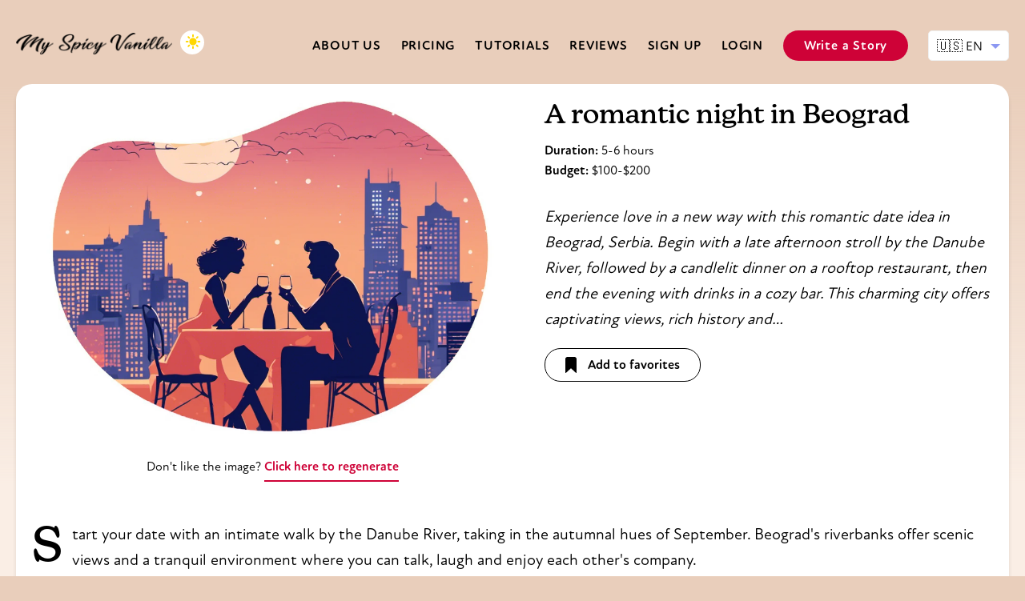

--- FILE ---
content_type: text/html; charset=utf-8
request_url: https://myspicyvanilla.com/date-idea/a-romantic-night-in-beograd-je0A7
body_size: 21118
content:



<!DOCTYPE html>

    
        
<html lang="en">


    

<head>
  <link rel="stylesheet" href="https://cdn.myspicyvanilla.com/vanilla/css/base.css?v=1.1.62" />
  

<title>A romantic night in Beograd | Date Idea | My Spicy Vanilla</title>

<meta name='description' content='Experience the magic and romance of Beograd, Serbia with an unforgettable date night in September'>
<meta name="keywords" content='romantic, night, date, Beograd, Serbia, Danube River, candlelit, dinner, rooftop, restaurant, bar, drinks, culture, history'>

<meta name='twitter:title' content='A romantic night in Beograd'>
<meta name='twitter:description' content='Experience the magic and romance of Beograd, Serbia with an unforgettable date night in September'>
<meta name='twitter:image:src' content='https://cdn.myspicyvanilla.com/vanilla/a-romantic-night-in-beograd-je0A7.png?width=1200&amp;height=900'>
<meta name="robots" content="noindex">
<meta property="og:url" content="https://myspicyvanilla.com/date-idea/a-romantic-night-in-beograd-je0A7" />
<meta property="og:type" content="article" />
<meta property="og:article:author" content="My Spicy Vanilla" />
<meta property="og:article:section" content="Date Idea" />
<meta property="og:article:tag" content="romantic, night, date, Beograd, Serbia, Danube River, candlelit, dinner, rooftop, restaurant, bar, drinks, culture, history" />
<meta property='og:title' content='A romantic night in Beograd' />
<meta property='og:image' content='https://cdn.myspicyvanilla.com/vanilla/a-romantic-night-in-beograd-je0A7.png?width=1200&amp;height=900' />
<meta property='og:description' content='Experience the magic and romance of Beograd, Serbia with an unforgettable date night in September' />
<link href="https://myspicyvanilla.com/date-idea/a-romantic-night-in-beograd-je0A7" rel="canonical">
<link rel="preload" fetchpriority="high" as="image" href="https://cdn.myspicyvanilla.com/vanilla/a-romantic-night-in-beograd-je0A7.png?width=600&amp;height=450" type="image/webp">
<style>
label {
  display: inline-block;
  cursor: pointer;
  padding: 10px 30px;
  color: #8a8a8a;
  font-weight: bold;
  border-bottom: 2px solid #eee;
}


.idea-description {
  font-style: italic;
  font-size: 20px;
}

.idea-scenario li:first-child:first-letter {
  float: left;
  text-align: left;
  text-transform: uppercase;
  font-family: new-kansas, serif;
  font-style: normal;
  line-height: 0.7;
  font-size: 3em;
  margin-top: 0.2em;
  margin-right: 0.2em;
  font-style: normal
}

.idea-big__image img {
  width: 100%;
  max-width: 600px;
  height: auto;
  border-radius: 20px;
}

.idea-big__header--no-image .idea-big__content {
  max-width: 600px;
  margin: 0 auto;
  text-align: center;
}

@media only screen and (max-width: 820px) {
  .idea-description {
    font-size: 16px;
  }

  .idea-big__image {
    min-height: 260px;
    margin-bottom: 20px;
  }
}
@media only screen and (min-width: 820px) {
  .idea-big {
    padding: 40px;
  }

  .idea-big__header {
    display: flex;
    flex-flow: row wrap;
    justify-content: space-between;
    margin-bottom: 50px;
  }

  .idea-big__image {
    flex: 0 0 50%;
    width: 50%;
    
    padding-right: 40px;
    
  }

  .idea-big__content {
    flex: 1 0 100px;
  }
}

.locations {
  margin-top: 30px;
}

.locations h2 {
  font-size: 30px;
  margin-bottom: 20px;
}

.weather h2 {
  font-size: 30px;
  margin-bottom: 20px;
}

.locations ul {
  display: flex;
  flex-flow: row wrap;
  list-style: none;
  padding: 0;
}

.locations li {
  flex: 0 0 30%;
  margin-right: 5%;
}

.locations li:last-child {
  margin-right: 0;
}

@media only screen and (max-width: 820px) {
  .locations li {
    flex: 0 0 100%;
    margin-right: 0;
    margin-bottom: 20px;
  }

  .locations li:last-child {
    margin-bottom: 0;
  }
}

.locations li img {
  width: 100%;
  margin-bottom: 10px;
  aspect-ratio: 3/2;
  object-fit: cover;
  border-radius: 10px;
}

.locations li h4 {
  margin-bottom: 5px;
}

.locations li p {
  margin: 0;
}

.venue-title-wrapper {
  position: relative;
  padding-right: 60px;
}

.venue-rating {
  position: absolute;
  top: 3px;
  right: 0;
}

.button[data-sharer="pinterest"] {
  padding: 14px 25px !important;
}

.idea-footer {
  text-align: center;
  margin-top: 50px;
  border-top: 1px solid #eee;
  padding-top: 50px;
}

.idea-footer > form,
.idea-footer > button {
  display: inline-block;
  margin: 5px;
}

.idea-footer .button--delete {
  background: #f5f5f5;
  color: #8a8a8a;
  border: 1px solid #e9e9e9;
}

.idea-footer .button--delete:hover {
  background: #e9e9e9;
}

.announce-wrapper {
  padding: 10px;
  background: #e9cebb;
  padding-bottom: 30px;
  display: none;
}

.announce {
  position: relative;
  padding: 10px 20px;
  border-radius: 20px;
  text-align: center;
  font-size: 14px;
  background: #fffbf1;
  box-shadow: 0 5px 5px rgba(0, 0, 0, 0.1);
  font-weight: bold;
  color: #ce0237;
}

@media only screen and (max-width: 820px) {
  .announce-wrapper {
    display: block;
  }
}

</style>

  <script async="" src="https://cdn.myspicyvanilla.com/vanilla/frontend/lazysizes.js"></script>
  <script src="https://cdn.myspicyvanilla.com/vanilla/js/instantpage-5.2.0.js" type="module" defer></script>
  <meta name="p:domain_verify" content="fca17139e6757fd4d9d321baa8f61f15" />
  <meta name="viewport" content="width=device-width, initial-scale=1" />
  <link rel="icon" href="https://cdn.myspicyvanilla.com/vanilla/favicon.ico" />
  <link rel="icon" type="image/png" sizes="32x32" href="https://cdn.myspicyvanilla.com/vanilla/favicon-32x32.png" />
  <link rel="icon" type="image/png" sizes="16x16" href="https://cdn.myspicyvanilla.com/vanilla/favicon-16x16.png" />
  <meta name="msapplication-TileColor" content="#ffffff" />
  <meta name="theme-color" content="#ffffff" />
  <link rel="apple-touch-icon" sizes="180x180" href="https://cdn.myspicyvanilla.com/vanilla/apple-touch-icon.png" />
  

  
  <script>
    function setCookie(name,value,days) {
        var expires = "";
        if (days) {
            var date = new Date();
            date.setTime(date.getTime() + (days*24*60*60*1000));
            expires = "; expires=" + date.toUTCString();
        }
        document.cookie = name + "=" + (value || "")  + expires + "; path=/";
    }
    function getCookie(name) {
        var nameEQ = name + "=";
        var ca = document.cookie.split(';');
        for(var i=0;i < ca.length;i++) {
            var c = ca[i];
            while (c.charAt(0)==' ') c = c.substring(1,c.length);
            if (c.indexOf(nameEQ) == 0) return c.substring(nameEQ.length,c.length);
        }
        return null;
    }
    function eraseCookie(name) {   
        document.cookie = name +'=; Path=/; Expires=Thu, 01 Jan 1970 00:00:01 GMT;';
    }
  </script>
  <script>
    document.addEventListener('DOMContentLoaded', function() {
      var languageForm = document.querySelectorAll('.languageForm');

      languageForm.forEach(function(form) {
        form.addEventListener('change', function() {
          form.submit();
        });
      });
    });
  </script>
  
    
<style type="text/css">
@font-face {
  font-family: "new-atten";
  src: url("https://cdn.myspicyvanilla.com/vanilla/fonts/new-atten-round/NewAttenRound-Regular.otf")
      format("opentype"),
    url("https://cdn.myspicyvanilla.com/vanilla/fonts/new-atten-round/NewAttenRound-Regular.woff") format("woff"),
    url("https://cdn.myspicyvanilla.com/vanilla/fonts/new-atten-round/NewAttenRound-Regular.woff2") format("woff2");
  font-weight: normal;
  font-style: normal;
  font-display: swap;
}

@font-face {
  font-family: "new-atten";
  src: url("https://cdn.myspicyvanilla.com/vanilla/fonts/new-atten-round/NewAttenRound-Bold.otf") format("opentype"),
    url("https://cdn.myspicyvanilla.com/vanilla/fonts/new-atten-round/NewAttenRound-Bold.woff") format("woff"),
    url("https://cdn.myspicyvanilla.com/vanilla/fonts/new-atten-round/NewAttenRound-Bold.woff2") format("woff2");
  font-weight: bold;
  font-style: normal;
  font-display: swap;
}

@font-face {
  font-family: "new-kansas";
  src: url("https://cdn.myspicyvanilla.com/vanilla/fonts/new-kansas/NewKansas-Medium.otf") format("opentype"),
    url("https://cdn.myspicyvanilla.com/vanilla/fonts/new-kansas/NewKansas-Medium.woff") format("woff"),
    url("https://cdn.myspicyvanilla.com/vanilla/fonts/new-kansas/NewKansas-Medium.woff2") format("woff2");
  font-weight: bold;
  font-style: normal;
  font-display: swap;
}

.new-atten {
    font-family: "new-atten", sans-serif;
}

.new-kansas {
    font-family: "new-kansas", serif;
}

.new-kansas-bold {
    font-family: "new-kansas", serif;
    font-weight: bold;
}

h1,
h2,
h3,
h4,
h5 {
  margin: 0;
  font-family: new-kansas, serif;
  font-weight: bold;
  -webkit-font-smoothing: antialiased;
  -moz-osx-font-smoothing: grayscale;
}

h1 {
  font-size: 34px;
  line-height: 1.2;
}

h3 {
  font-size: 19px;
}

h4 {
  font-size: 18px;
}

h5 {
  font-family: "new-atten", sans-serif;
}

@media only screen and (max-width: 820px) {
  h1 {
    font-size: 26px;
  }

  h2 {
    font-size: 22px;
  }
}
</style>


<style type="text/css">
    :root {
      --bg-white: #fff;
      --bg-white-color: #000;
      --bg-black: #000;
      --bg-black-color: #fff;
      --bg-tag: #f1f0f9;
      --bg-tag-color: #000;
      --bg-field: #fff;
      --bg-field-caption: #f0f0f0;
      --bg-field-contrast: #000;
      --bg-field-hover: #e0e0e0;
      --bg-color: #e9cebb;
      --bg-color-light: #faeee5;
      --bg-header: var(--bg-color);
      --bg-light-green: #e8fedf;
      --bg-light-yellow: #fcf3b3;
      --accent-color: #ce0237;
      --secondary-accent-color: #000000;
      --secondary-accent-contrast-color: #fff;
    }

    body.dark-mode {
      --bg-white: #1c1e4a;
      --bg-white-color: #fff;
      --bg-black: #fff;
      --bg-black-color: #000;
      --bg-field: #1a1f3a;
      --bg-field-caption: #2a2f4a;
      --bg-field-contrast: #fff;
      --bg-field-hover: #2a2f4a;
      --bg-color: #000000;
      --bg-color-light: #04071e;
      --bg-header: var(--bg-color);
      --bg-light-green: #2a2f4a;
      --bg-light-yellow: #2a2f4a;
      --secondary-accent-color: #fff;
      --secondary-accent-contrast-color: #000000;
      --bg-tag: #2a2f4a;
      --bg-tag-color: #fff;
    }
</style>

<style type="text/css">
    .alert {
      padding: 20px;
      margin-top: 20px;
      border-radius: 10px;
      background: #fff;
      box-sizing: border-box;
      background: #eee;
      margin-bottom: 20px;
      display: flex;
      flex-flow: row wrap;
    }

    .alert--warning {
      background: var(--bg-light-yellow);
    }

    .alert--warning svg {
      fill: #fe4056;
    }

    .alert--danger {
      background: rgba(254, 64, 86, 0.3);
    }

    .alert--danger svg {
      fill: #fe4056;
    }

    .alert--success {
      background: rgba(0, 255, 0, 0.3);
    }

    .alert--success svg {
      fill: #00ff00;
    }

    .alert--info {
      background: rgba(0, 0, 255, 0.1);
    }

    .alert--info svg {
      fill: #0000ff;
    }

    .alert__icon {
      flex: 0 0 20px;
      
      margin-right: 20px;
      
    }

    .alert__content {
      flex: 1 0 80%;
    }

    .alert__content p:first-child {
      margin-top: 0;
    }

    .alert__content p:last-child {
      margin-bottom: 0;
    }

    .alert__single-p {
      margin: 0;
    }

    .alert a {
      text-decoration: underline;
    }

    @media screen and (max-width: 768px) {
      .alert {
        padding: 10px;
        border-radius: 5px;
        font-size: 14px;
      }

      .alert__icon {
        margin-right: 10px;
      }
    }
</style>
<style type="text/css">
  .mejs__container {
    background: transparent;
  }
  
  .mejs__audio {
    max-width: 300px;
    border-radius: 20px;
    box-shadow: 0px 4px 10px rgba(0, 0, 0, 0.1); /* Add a subtle shadow */
  }

  .mejs__controls:not([style*="display: none"]) {
    background: #fff;
    border-radius: 20px; /* Match the border radius of the parent */
  }
  
  .mejs__time,
  .mejs__button>button,
  .mejs__time-rail .mejs__time,
  .mejs__volume-slider .mejs__horizontal-volume-current,
  .mejs__time-rail .mejs__time-current {
    color: #000;
  }

  /* Style the progress bar */
  .mejs__time-rail .mejs__time-current {
    background-color: #000;
  }

  .mejs__time-rail .mejs__time-hovered {
    background-color: #ccc;
  }

  .mejs__time-handle-content {
    background-color: var(--accent-color);
    border-color: var(--accent-color);
  }

  /* Style the volume slider */
  .mejs__volume-slider .mejs__horizontal-volume-current {
    background-color: #000;
  }

  /* Style the hover effect on buttons */
  .mejs__button:hover>button {
    opacity: 0.8;
  }
  .mejs__time-total {
    background-color: #eee;
  }

  .mejs__horizontal-volume-total {
    background: #eee;
  }

  .mejs__horizontal-volume-current {
    background: #000;
  }
  .mejs__time-float {
    background: #000;
    color: #fff;
  }
  .mejs__time-float-corner {
    border-color: #000 transparent transparent;
  }
</style>
<style type="text/css">
    .box {
      padding: 20px;
      border-radius: 20px;
      background: var(--bg-white);
      box-sizing: border-box;
      box-shadow: 0 5px 5px rgba(0,0,0,0.1);
    }

    .box--small {
      padding: 10px;
    }

    @media screen and (max-width: 768px){
      .box {
        padding: 12px;
      }
    }
</style>
<style type="text/css">
  .button {
    display: inline-block;
    background: linear-gradient(
      120deg,
      #c83852,
      #b44092 25%,
      #6a5fc1 50%,
      var(--secondary-accent-color) 55%,
      var(--secondary-accent-color)
    );
    background-position: 98% 0;
    background-size: 250% 100%;
    color: var(--secondary-accent-contrast-color);
    padding: 10px 25px;
    border-radius: 20px;
    border: 1px solid transparent;
    line-height: 1;
    font-size: 16px;
    font-family: "new-atten", sans-serif;
    font-weight: bold;
    cursor: pointer;
    outline: 0 solid #6a5fc1;
    outline-offset: 0.125rem;
    transition: background-position 0.2s, outline-width 0.2s;
  }

  .button:focus {
    outline-width: 0.25rem;
  }

  .button--green {
    background: linear-gradient(
      120deg,
      #1d9d3d,
      #40acb4 25%,
      #6a5fc1 50%,
      #1d9d3d 55%,
      #1d9d3d
    );
    background-position: 98% 0;
    background-size: 250% 100%;
    color: #fff;
  }
  
  .button--red {
    background: linear-gradient(
      120deg,
      var(--accent-color),
      #b44092 25%,
      #6a5fc1 50%,
      var(--accent-color) 55%,
      var(--accent-color)
    );
    background-position: 98% 0;
    background-size: 250% 100%;
    color: #fff;
  }
  
  .button--black {
    background: linear-gradient(
      120deg,
      #c83852,
      #b44092 25%,
      #6a5fc1 50%,
      #000000 55%,
      #000000
    );
    background-position: 98% 0;
    background-size: 250% 100%;
    color: #fff;
  }
  
  .button--secondary {
    border: 1px solid var(--secondary-accent-color);
    background: transparent;
    color: var(--secondary-accent-color);
  }

  .button--help {
    width: 14px;
    height: 14px;
    padding: 0;
    line-height: 14px;
    text-align: center;
  }
  
  .button--underlined {
    background: transparent;
    border-radius: 0;
    color: var(--secondary-accent-color);
    border: none;
    padding-left: 0;
    padding-right: 0;
    border-bottom: 2px dashed var(--secondary-accent-color);
  }
  
  .button[data-sharer] {
    cursor: pointer;
    margin: 5px 2px;
    padding: 10px 15px;
  }
  
  .button[data-sharer="whatsapp"] {
    background: #25d366;
    color: #fff;
  }
  
  .button[data-sharer="facebook"] {
    background: #3b5998;
    color: #fff;
  }
  
  .button[data-sharer="twitter"] {
    background: #1da1f2;
    color: #fff;
  }
  
  
  .button[data-sharer="reddit"] {
    background: #ff4500;
    color: #fff;
  }
  
  .button[data-sharer="blogger"] {
    background: #f57d00;
    color: #fff;
  }
  
  
  .button[data-sharer="pinterest"] {
    background: #bd081c;
    color: #fff;
  }
  
  .button[disabled] {
    opacity: 0.5;
    cursor: not-allowed;
  }
  
  .button--big {
    padding: 15px 35px;
    font-size: 18px;
    border-radius: 30px;
  }

  .button--mini {
    padding: 4px 8px;
    font-size: 12px;
    border-radius: 10px;
  }

  .button--round {
    border-radius: 50%;
    padding: 15px;
  }
  
  .button--favorites {
    background: transparent;
    border: 1px solid var(--secondary-accent-color);
    color: var(--secondary-accent-color);
    font-weight: bold;
    cursor: pointer;
  }
  
  .button--favorites-active {
    background: var(--accent-color);
    color: #fff;
    border-color: var(--accent-color);
  }
  
  .button--favorites svg,
  .button--favorites span {
    vertical-align: middle;
  }
  
  .button--favorites svg {
    fill: currentColor;
    margin-right: 10px;
  }
  
  .button svg {
    fill: currentColor;
  }
  
  @media (hover: hover) and (pointer: fine) {
    .button:hover {
      background-position: 2% 0 !important;
      color: #fff;
    }
  
    .button--secondary:hover {
      background: var(--secondary-accent-color);
      color: var(--secondary-accent-contrast-color);
    }
  
    .button--underlined:hover {
      background: transparent !important;
      color: var(--accent-color);
      border-bottom: 2px dashed var(--accent-color);
    }
  
    .button[data-sharer="whatsapp"]:hover {
      background: #128c7e;
    }
  
    .button[data-sharer="facebook"]:hover {
      background: #2d4373;
    }
  
    .button[data-sharer="twitter"]:hover {
      background: #0c85d0;
    }
  
    .button[data-sharer="reddit"]:hover {
      background: #d84315;
    }
  
    .button[data-sharer="blogger"]:hover {
      background: #e65100;
    }
  
    .button[data-sharer="pinterest"]:hover {
      background: #8c0615;
    }
  
    .button--favorites:hover {
      background: var(--accent-color);
      color: #fff;
      border-color: var(--accent-color);
    }
  }
</style>
<style type="text/css">
    .collapsable .collapsable__content {
      overflow: hidden;
      transition: all 0.5s;
      opacity: 1;
    }

    .collapsable.is-collapsed .collapsable__placeholder {
      display: block;
    }

    .collapsable.is-collapsed .collapsable__content {
      max-height: 0;
      opacity: 0;
    }

    .collapsable__placeholder p {
      margin: 0;
      font-size: 14px;
    }

    .collapsable__placeholder {
      display: none;
      cursor: pointer;
    }

    .collapsable__trigger {
      cursor: pointer;
    }

    button.collapsable__trigger:not(.button) {
      background: none;
      border: none;
      color: inherit;
      font: inherit;
      text-align: inherit;
      padding: 0;
    }
</style>
<style type="text/css">
    .dialog-container {
        position: fixed;
        top: 0;
        left: 0;
        width: 100%;
        height: 100%;
        background-color: rgb(233, 206, 187, 0.95);
        display: flex;
        justify-content: center;
        align-items: center;
        z-index: 9999;
        padding: 0 20px;
        box-sizing: border-box;
        visibility: hidden;
    }

    .dialog-container--open {
        opacity: 1;
        visibility: visible;
        transition: all 0.3s;
    }


    .dialog {
        position: relative;
        background-color: var(--bg-white);
        padding: 40px;
        border-radius: 20px;
        box-shadow: 0 5px 5px rgba(0, 0, 0, 0.1);
        text-align: center;
        max-width: 500px;
        transform: translateY(30px);
        opacity: 0;
        max-height: 90%;
        overflow: scroll;
    }

    .dialog-container--open .dialog {
        transform: translateY(0);
        opacity: 1;
        transition: all 0.3s;
        transition-delay: 100ms;
    }

    @media screen and (max-width: 768px) {
      .dialog {
          padding: 20px;
      }
    }


    .dialog select,
    .dialog textarea,
    .dialog input[type="text"],
    .dialog input[type="number"] {
        width: 100%;
        height: 45px;
        background: var(--bg-field);
        border: none;
        border: 1px solid var(--bg-field-caption);
        border-radius: 5px;
        padding: 0 10px;
        box-sizing: border-box;
        outline: none;
        color: var(--bg-field-contrast);
        font-size: 16px;
        margin-top: 5px;
        font-family: "new-atten", sans-serif;
    }

    .dialog textarea {
        height: 100px;
        resize: none;
        padding: 10px;
    }

    .dialog select:focus,
    .dialog textarea:focus,
    .dialog input:not([type="file"]):focus {
        border-color: var(--accent-color);
        box-shadow: 0 0 15px 0px rgba(239, 86, 105, 0.1);
    }


    .dialog__close {
        -webkit-appearance: none;
        padding: 0;
        position: absolute;
        top: 10px;
        right: 10px;
        background-color: #f1f1f1;
        border: none;
        width: 30px;
        height: 30px;
        border-radius: 50%;
        cursor: pointer;
        display: flex;
        justify-content: center;
        align-items: center;
    }

    .dialog__close svg {
        display: block;
        width: 20px;
        height: 20px;
    }

    .dialog__close:hover {
        background-color: #e0e0e0;
    }

    body.dark-mode .dialog-container {
        background-color: rgba(4, 7, 30, 0.95);
    }
</style>
<style type="text/css">
    .download-app {
        position: relative;
        padding: 90px 0;
        text-align: center;
    }
    .download-app h2 {
        font-size: 50px;
        color: var(--accent-color);
    }

    .download-app p {
        font-size: 20px;
        max-width: 800px;
        margin: 30px auto;
        color: var(--secondary-accent-color);
    }

    @media only screen and (max-width: 820px) {
        .download-app {
            padding: 45px 0;
        }

        .download-app h2 {
            font-size: 30px;
        }

        .download-app p {
            font-size: 16px;
        }

        .download-app img {
            height: 40px;
            width: auto;
        }
    }

    body.dark-mode .download-app h2,
    body.dark-mode .download-app p {
        color: #fff !important;
    }
</style>
<style type="text/css">
.featured-products {
  margin-bottom: 50px;
  padding: 40px 20px 50px;
  border-radius: 20px;
  background: var(--bg-white);
  box-sizing: border-box;
  box-shadow: 0 5px 5px rgba(0, 0, 0, 0.1);
  flex: 0 0 100%;
}

.featured-products h2,
.featured-products p {
  margin: 0;
}

.featured-products__products {
  margin-top: 30px;
}

.featured-products ul {
  display: flex;
  flex-flow: row wrap;
  justify-content: space-between;
  margin: 0;
  padding: 0;
  list-style: none;
}

.featured-products li h5 {
  margin-top: 10px;
}

.featured-product__price {
  background: var(--bg-white);
  padding: 5px 10px;
  border-radius: 10px;
  position: absolute;
  bottom: 10px;
  right: 10px;
  line-height: 1;
  font-size: 12px;
  font-weight: bold;
}

.featured-product__discount {
  background: var(--accent-color);
  color: #fff;
  padding: 5px 10px;
  border-radius: 10px;
  position: absolute;
  top: 10px;
  left: 10px;
  line-height: 1;
  font-size: 12px;
  font-weight: bold;
}

@media only screen and (min-width: 820px) {
  .featured-products li {
    flex: 1 0 1%;
    min-width: 0;
    margin-right: 20px;
  }

  .featured-products li:nth-child(6) {
    display: none;
  }

  .featured-products li:nth-child(5) {
    margin-right: 0;
  }

  .featured-product__thumb:hover {
    transform: scale(1.05);
    transition: transform 0.3s;
  }
}

@media only screen and (max-width: 820px) {
  .featured-products li {
    flex: 1 0 40%;
    margin: 15px;
  }
}

.featured-product__thumb {
  position: relative;
  width: 100%;
  height: 200px;
  margin: 0;
  background-position: center center;
  background-size: contain;
  background-repeat: no-repeat;
  background-color: #fff;
  border: 2px solid #e5e3e4;
  border-radius: 20px;
}

.featured-products img {
  object-fit: contain;
  max-width: 100%;
  max-height: 100%;
}

.featured-product--has-discount .featured-product__thumb {
  border-color: var(--accent-color);
}

.featured-product--has-discount .featured-product__price {
  font-size: 16px;
  color: var(--accent-color);
  background-color: #fff;
}
</style>
<style type="text/css">
    .flash-messages {
      padding: 0 0 20px;
      position: relative;
      z-index: 2;
    }

    .flash-messages ul {
      list-style: none;
      padding: 0;
      margin: 0;
    }

    .flash-messages li {
      padding: 10px;
      margin: 0;
      border-radius: 20px; 
      margin-bottom: 10px;
    }

    .flash-messages li:last-child {
      margin-bottom: 0;
    }

    .flash-messages svg {
      top: 4px;
      position: relative;
      margin-right: 5px;
    }

    .flash-messages li.success {
      background-color: #d4edda;
      color: #155724;
    }

    .flash-messages li.error {
      background-color: #f8d7da;
      color: #721c24;
    }

    .flash-messages li.info {
      background-color: #d1ecf1;
      color: #0c5460;
    }

    .flash-messages li.warning {
      background-color: #fff3cd;
      color: #856404;
    }

    .flash-messages a:not(.button) {
      text-decoration: underline;
    }

    @media (min-width: 768px) {
      .flash-messages--has-button li {
        display: flex;
        flex-flow: row wrap;
        align-items: flex-start;
      }

      .flash-messages--has-button p {
        flex: 1 0 10%;
        min-width: 0;
        margin: 0;
      }

      .flash-messages--has-button .button {
        flex: 0 0 auto;
        margin-left: 20px;
      }
    }
</style>
<style type="text/css">
  select {
    -webkit-appearance: none;
    -moz-appearance: none;
    appearance: none;
    background: url("data:image/svg+xml;utf8,<svg xmlns='http://www.w3.org/2000/svg' width='100' height='100' fill='%238C98F2'><polygon points='0,0 100,0 50,50'/></svg>")
      no-repeat !important;
    background-size: 12px !important;
    background-position: calc(100% - 20px) 19px !important;
    background-repeat: no-repeat !important;
    background-color: var(--bg-field) !important;
  }
  
  
  .form select,
  .form textarea,
  .form input:not([type="file"]) {
    transition: border 200ms, box-shadow 200ms;
  }
  .form select:focus,
  .form textarea:focus,
  .form input:not([type="file"]):focus {
    border-color: var(--accent-color);
    box-shadow: 0 0 15px 0px rgba(239, 86, 105, 0.1);
  }

  .form select,
  .form textarea,
  .form input[type="number"],
  .form input[type="text"],
  .form input[type="email"],
  .form input[type="password"] {
    width: 100%;
    height: 45px;
    background: var(--bg-field);
    border: none;
    border: 1px solid var(--bg-field-caption);
    border-radius: 5px;
    padding: 0 10px;
    box-sizing: border-box;
    outline: none;
    color: var(--bg-field-contrast);
    font-size: 16px;
    margin-top: 5px;
    font-family: "new-atten", sans-serif;
  }

  .form input:disabled,
  .form textarea:disabled {
    background: var(--bg-field-caption);
    color: #999 !important;
  }

  .form textarea {
    height: 150px;
    padding: 10px;
  }

  fieldset {
    margin-bottom: 40px;
    border-radius: 10px;
    border: 1px solid var(--bg-field-caption);
    background: var(--bg-white);
    box-shadow: rgba(0, 0, 0, 0.03) 0px 6px 10px 0px;
    padding: 20px;
  }

  fieldset a:not(.button) {
    font-weight: bold;
    text-decoration: underline;
  }

  fieldset p {
    margin-bottom: 20px;
    margin-top: 0;
  }

  fieldset legend {
    padding: 0 20px;
    font-weight: bold;
    border-radius: 8px;
    background: var(--bg-color);
  }

  fieldset .items {
    display: flex;
    flex-flow: row wrap;
  }

  fieldset .item__header {
    display: flex;
    justify-content: space-between;
    align-items: center;
  }
  
  fieldset .item__label {
    flex: 1 0 10%;
  }

  fieldset .item__help {
    flex: 0 0 auto;
    min-width: 0;
  }


  fieldset .item {
    flex: 1 1 20%;
    margin: 0;
    margin-right: 20px;
  }

  fieldset .item:last-child {
    margin-right: 0;
  }

  @media (max-width: 768px) {
    fieldset {
      padding: 10px 20px;
    }
    
    fieldset .item {
      flex: 1 1 100%;
      margin-right: 0;
      margin-bottom: 20px;
    }

    .form textarea {
      height: 250px;
    }
  }

  .checkbox {
    position: relative;
    
    padding-left: 40px;
    
    margin: 20px 0;
  }

  .checkbox--spicy {
    padding: 10px 40px;
    padding-left: 50px;
    left: -10px;
    border-radius: 20px;
    background: #ffedef;
    display: inline-block;
  }

  .checkbox label {
    cursor: pointer;
  }

  .checkbox input {
    position: absolute;
    left: 0;
    top: 0;
    opacity: 0;
  }

  .checkbox .checkmark {
    position: absolute;
    top: 0;
    
    left: 0;
    
    height: 25px;
    width: 25px;
    border: 2px solid var(--secondary-accent-color);
    border-radius: 5px;
  }

  .checkbox--spicy .checkmark {
    top: 10px;
    left: 10px;
  }

  .checkbox input ~ .checkmark {
    background-color: #fff;
  }

  .checkbox--spicy input ~ .checkmark {
    background-color: #f4ced2;
  }

  .checkbox input:checked ~ .checkmark {
    background-color: var(--secondary-accent-color);
  }

  .checkbox input:focus ~ .checkmark {
    outline-width: 1px;
    outline-color: var(--accent-color);
    outline-style: solid;
  }


  .checkbox--spicy input:checked ~ .checkmark {
    background-color: var(--accent-color);
  }

  .checkbox .checkmark:after {
    content: "";
    position: absolute;
    display: none;
  }

  .checkbox input:checked ~ .checkmark:after {
    display: block;
  }

  .checkbox .checkmark:after {
    left: 9px;
    top: 5px;
    width: 5px;
    height: 10px;
    border: solid white;
    border-width: 0 3px 3px 0;
    -webkit-transform: rotate(45deg);
    -ms-transform: rotate(45deg);
    transform: rotate(45deg);
  }

  .field {
    position: relative;
    margin: 1em 0;
  }

  .field__header {
    position: relative;
    display: flex;
    justify-content: space-between;
  }

  .field__label {
    flex: 1 0 10%;
  }

  .field__tutorial {
    flex: 0 0 auto;
    min-width: 0;
  }

  .field-with-caption {
    margin-top: 20px;
  }
  
  .field-with-caption input {
    border-radius: 5px 5px 0 0 !important;
  }
  .field-with-caption small {
    display: block;
    font-size: 12px;
    background: var(--bg-field-caption);
    border-radius: 0 0 5px 5px;
    padding: 3px 10px;
  }


  body.dark-mode .checkbox input ~ .checkmark {
    background-color: #43436f;
  }

  body.dark-mode .checkbox input:checked ~ .checkmark {
    background-color: #fff;
  }

  body.dark-mode .checkbox .checkmark:after {
    border-color: #43436f;
  }

  body.dark-mode .form select,
  body.dark-mode .form textarea,
  body.dark-mode .form input[type="number"],
  body.dark-mode .form input[type="text"],
  body.dark-mode .form input[type="email"],
  body.dark-mode .form input[type="password"] {
    color: white;
  }
</style>

<style type="text/css">

.grid {
  margin-bottom: 40px;
}

.grid:last-child {
  margin-bottom: 0;
}

.grid__header {
  width: 100%;
  margin-bottom: 20px;
  display: flex;
  flex-flow: row wrap;
  align-items: center;
  justify-content: space-between;
}


.grid__grid {
  display: flex;
  flex-flow: row wrap;
}

@media only screen and (min-width: 1100px) {
  .grid--small .grid__grid .idea-thumb {
    width: 31%;
    
    margin-right: 3.5%;
    
    margin-bottom: 3.5%;
  }

  .grid--small .grid__grid .idea-thumb.third {
    
    margin-right: 0;
    
  }

  .grid--big .grid__grid .idea-thumb {
    width: 48%;
    
    margin-right: 4%;
    
    margin-bottom: 4%;
  }

  .grid--big .grid__grid .idea-thumb.second {
    
    margin-right: 0;
    
  }
}

@media only screen and (min-width: 820px) and (max-width: 1100px) {
  .grid--small .grid__grid .idea-thumb {
    width: 48%;
    
    margin-right: 4%;
    
    margin-bottom: 4%;
  }

  .grid--small .grid__grid .idea-thumb:nth-child(2n) {
    
    margin-right: 0;
    
  }

  .grid--small .grid__grid .idea-thumb.third {
    display: none;
  }

  .grid--big .grid__grid .idea-thumb {
    width: 48%;
    
    margin-right: 4%;
    
    margin-bottom: 4%;
  }

  .grid--big .grid__grid .idea-thumb.second {
    
    margin-right: 0;
    
  }
}

@media only screen and (max-width: 820px) {
  .grid .idea-thumb {
    margin-bottom: 20px;
  }
}

.grid__bottom {
  margin-top: 40px;
  text-align: center;
  font-weight: bold;
  text-transform: capitalize;
}
</style>

<style type="text/css">
/* Header */
.header-wrapper {
  height: 105px;
  background: var(--bg-header);
}

@media only screen and (min-width: 820px) and (max-width: 1100px) {
  .header-wrapper {
    height: 130px;
  }
}

.header {
  position: relative;
  width: 100%;
  text-transform: uppercase;
  font-weight: bold;
  letter-spacing: 0.05em;
  z-index: 3;
  padding: 15px 0;
  transition: all 300ms;
}

.header select {
  padding-right: 12px !important;
  vertical-align: middle;
  background-position: calc(100% - 10px) 16px !important;
  height: 38px !important;
  top: -2px;
  position: relative;
}

.header.is-sticky {
  position: fixed;
  top: 0;
  left: 0;
  background: var(--bg-white);
  z-index: 100;
  padding: 0;
  margin-bottom: 0;
  box-shadow: 0 0 5px 0 rgba(0, 0, 0, 0.1);
}

@media only screen and (max-width: 1260px) and (min-width: 820px) {
  .header.is-sticky {
    padding-top: 15px;
  }
}

.header__logo {
  position: relative;
  width: 195px;
  z-index: 3;
  padding-top: 2px;
}

.header__mobile-toggle {
  display: none;
  position: absolute;
  left: 10px;
  top: 0;
  z-index: 4;
}

.header__mobile-ai {
  display: none;
  position: absolute;
  right: 10px;
  top: 0;
  width: 40px;
  height: 40px;
  vertical-align: middle;
  background: url("https://cdn.myspicyvanilla.com/vanilla/heart.png") no-repeat;
  background-size: contain;
  color: #fff;
  font-family: "new-atten", sans-serif;
  line-height: 32px;
  font-size: 15px;
  text-align: center;
  animation: heartbeat 1s infinite;
}

@keyframes heartbeat {
  0% {
    transform: scale(1);
    opacity: 0.7;
  }
  50% {
    transform: scale(1.1);
    opacity: 1;
  }
  100% {
    transform: scale(1);
    opacity: 0.7;
  }
}

@media only screen and (max-width: 820px) {
  .header {
    text-align: center;
    margin-bottom: 0;
    padding: 30px 0;
  }

  .header.is-sticky {
    padding: 15px 0;
  }

  .header__logo {
    margin: 0 auto;
  }

  .header__mobile-toggle {
    display: block;
  }
  .header__mobile-ai {
    display: block;
  }
}

.header__desktop {
  display: none;
}

@media only screen and (max-width: 1260px) and (min-width: 820px) {
  .header__row {
    display: flex;
    flex-flow: column wrap;
    align-items: center;
  }

  .header__desktop {
    display: block;
  }
}

@media only screen and (max-width: 1050px) and (min-width: 820px) {
  .header__desktop {
    font-size: 12px;
  }
}

@media only screen and (min-width: 760px) {
  .header__logo {
    padding-right: 40px;
  }
}

@media only screen and (min-width: 1260px) {
  .header__row {
    display: flex;
    flex-flow: row wrap;
    justify-content: space-between;
    align-items: center;
  }

  .header__logo {
    flex: 0 0 195px;
  }

  .header__menu {
    flex: 0 0 auto;
  }
  .header__desktop {
    display: block;
  }
}

.header__desktop-menu {
  position: relative;
}

.header__desktop-menu > li {
  display: inline-block;
  vertical-align: middle;
  
  margin-right: 20px;
  
  padding: 20px 0;
}



@media only screen and (max-width: 920px) {
  .header__desktop-menu > li {
    margin-right: 10px;
  }
}

.header__desktop-menu > li:last-child {
  margin-right: 0;
}

.header__desktop-menu > li a:not(.button) {
  color: inherit;
  text-decoration: none;
  transition: color 200ms;
}

.header__desktop-menu > li a:hover {
  color: var(--accent-color);
}

.header__desktop-menu > li {
  position: relative;
}

.header__desktop-menu > li > ul {
  position: absolute;
  width: 250px;
  background: var(--bg-white);
  box-shadow: 0 5px 5px rgba(0, 0, 0, 0.1);
  padding: 10px;
  border-radius: 20px;
  left: 50%;
  margin-left: -125px;
  top: 100%;
  visibility: hidden;
  opacity: 0;
  transform: translateY(10px);
  transition: all 300ms;
  color: #000;
  z-index: 2;
  box-sizing: border-box;
}

.header__desktop-menu > li > ul a:hover {
  color: inherit;
}

.header__desktop-menu > li > ul li {
  position: relative;
}

.header__desktop-menu > li > ul li:hover {
  background: var(--bg-field-hover);
}

.header.is-sticky .header__desktop-menu > li > ul {
  background: var(--bg-field-hover);
  border-radius: 0 0 20px 20px;
}

.header.is-sticky .header__desktop-menu > li > ul:before {
  background: var(--bg-field-hover);
  box-shadow: none;
}

.header__desktop-menu > li > ul:before {
  content: "";
  position: absolute;
  width: 20px;
  height: 20px;
  background: var(--bg-white);
  top: -5px;
  left: 112px;
  transform: rotate(45deg);
  box-shadow: -2px -2px 5px rgba(0, 0, 0, 0.1);
}


.header__desktop-menu > li:hover > ul {
  visibility: visible;
  opacity: 1;
  transform: translateY(0);
}

.header__desktop-menu > li > ul p {
  text-transform: none;
  font-weight: normal;
  margin-top: 0px;
  margin-bottom: 0;
  letter-spacing: 0;
  font-size: 14px;
}

.header__desktop-menu > li > ul > li {
  border-top: 1px solid #eee;
  padding: 15px;
  box-sizing: border-box;
}

.header__desktop-menu > li > ul > li:first-child {
  border-top: none;
  border-radius: 15px 15px 0 0;
}

.header__desktop-menu > li > ul > li:last-child {
  border-radius: 0 0 15px 15px;
}

.header__desktop .new {
  position: relative;
  color: var(--accent-color);
}

.header__desktop .new:after {
  position: absolute;
  width: 5px;
  height: 5px;
  top: 0;
  right: -8px;
  background: var(--accent-color);
  border-radius: 50%;
  content: "";
}

.header__desktop .button {
  color: #fff;
  text-transform: none;
  vertical-align: middle;
}

.header__desktop .button:hover {
  color: #fff;
}

.header__desktop .button--round {
  background: var(--bg-field-caption);
  padding: 0;
  height: 38px;
  width: 38px;
  display: flex;
  justify-content: center;
  align-items: center;
}

.header__desktop .button--round svg {
  fill: var(--bg-field-contrast);
}

.mobile-menu {
  visibility: hidden;
  opacity: 0;
  transition: all 300ms;
  height: 100vh;
  background: var(--bg-white);
  position: absolute;
  top: 0;
  left: 0;
  width: 100%;
  z-index: 3;
  padding-top: 90px;
  box-sizing: border-box;
  display: flex;
  flex-direction: column;
  justify-content: space-between;
}

.mobile-menu__bottom {
  padding-bottom: 40px;
  font-size: 12px;
}

.mobile-menu.is-active {
  opacity: 1;
  visibility: visible;
}

.mobile-menu li {
  margin-bottom: 15px;
}


.mobile-menu__bottom li {
  margin-bottom: 8px;
}

.mobile-menu .languageForm {
  max-width: 200px;
  margin: 0 auto;
  margin-top: 20px;
}

/* Hamburger */

.hamburger {
  padding: 0;
  display: inline-block;
  cursor: pointer;
  transition-property: opacity, filter;
  transition-duration: 0.15s;
  transition-timing-function: linear;
  font: inherit;
  color: inherit;
  text-transform: none;
  background-color: transparent;
  border: 0;
  margin: 0;
  overflow: visible;
  outline: none;
}
.hamburger:hover {
  opacity: 0.7;
}
.hamburger.is-active:hover {
  opacity: 0.7;
}
.hamburger.is-active .hamburger-inner,
.hamburger.is-active .hamburger-inner::before,
.hamburger.is-active .hamburger-inner::after {
  background-color: currentColor;
}

.hamburger-box {
  width: 30px;
  height: 14px;
  display: inline-block;
  position: relative;
}

.hamburger-inner {
  display: block;
  top: 50%;
  margin-top: -2px;
}
.hamburger-inner,
.hamburger-inner::before,
.hamburger-inner::after {
  width: 30px;
  height: 3px;
  background-color: #000;
  border-radius: 4px;
  position: absolute;
  transition-property: transform;
  transition-duration: 0.15s;
  transition-timing-function: ease;
}
.hamburger-inner::before,
.hamburger-inner::after {
  content: "";
  display: block;
}
.hamburger-inner::before {
  top: -10px;
}
.hamburger-inner::after {
  bottom: -10px;
}

.hamburger--slider .hamburger-inner {
  top: 2px;
}
.hamburger--slider .hamburger-inner::before {
  top: 10px;
  transition-property: transform, opacity;
  transition-timing-function: ease;
  transition-duration: 0.15s;
}
.hamburger--slider .hamburger-inner::after {
  top: 20px;
}

.hamburger--slider.is-active .hamburger-inner {
  transform: translate3d(0, 10px, 0) rotate(45deg);
}
.hamburger--slider.is-active .hamburger-inner::before {
  transform: rotate(-45deg) translate3d(-5.71429px, -6px, 0);
  opacity: 0;
}
.hamburger--slider.is-active .hamburger-inner::after {
  transform: translate3d(0, -20px, 0) rotate(-90deg);
}

body.dark-mode .hamburger--slider:not(.is-active) .hamburger-inner, 
body.dark-mode .hamburger--slider:not(.is-active) .hamburger-inner::before,
body.dark-mode .hamburger--slider:not(.is-active) .hamburger-inner::after {
  background-color: #fff !important;
}

body.dark-mode .header__logo img {
  filter: brightness(0) invert(1);
}

body.dark-mode .header__desktop-menu > li > a {
  color: #fff !important;
}

body.dark-mode .header__desktop-menu > li > ul {
  color: #fff;
} 
</style>
<style type="text/css">
    .tags {
        margin-top: 10px;
    }

    .tags__tag {
        display: inline-block;
        vertical-align: top;
        padding: 5px 8px;
        border-radius: 8px;
        background: var(--bg-color);
        margin-right: 5px;
        margin-bottom: 5px;
        font-size: 12px;
    }

    .tags__tag:last-child {
        margin-bottom: 0;
    }
</style>
<style type="text/css">

.idea-thumb {
  padding: 20px;
  border-radius: 20px;
  background: var(--bg-white);
  box-sizing: border-box;
  box-shadow: 0 5px 5px rgba(0, 0, 0, 0.1);
  transform: scale(1);
  transition: all 500ms;
}

.idea-thumb__image {
  position: relative;
  min-height: 260px;
  aspect-ratio: 16 / 9;
  min-height: auto;
  margin-bottom: 20px;
}

.idea-thumb__image img {
  width: 100%;
  height: auto;
  border-radius: 20px;
}

.idea-thumb__reaction {
  position: absolute;
  top: 20px;
  right: 20px;
  font-size: 24px;
}

@media only screen and (max-width: 820px) {
  .idea-thumb__reaction {
    top: 10px;
    right: 10px;
    font-size: 20px;
  }
}

@media only screen and (min-width: 820px) {
  .idea-thumb:hover {
    box-shadow: 0 5px 20px rgba(239, 86, 105, 0.5);
    transform: scale(1.02);
  }
}

.idea-thumb h3 a:hover {
  color: var(--accent-color);
}

.idea-thumb__footer {
  position: absolute;
  bottom: 0;
  background: #eee;
  width: 100%;
  left: 0;
  padding: 10px 20px;
  box-sizing: border-box;
  border-radius: 0 0 20px 20px;
}

.idea-meta__user {
  display: flex;
  flex-flow: row wrap;
  align-items: center;
}

.idea-meta__avatar {
  flex: 0 0 30px;
  margin-right: 15px;
}

.idea-meta__info {
  flex: 1 0 10%;
  font-weight: bold;
}

.idea-thumb__buttons {
  display: flex;
  flex-flow: row wrap;
  align-items: center;
}

.idea-thumb__buttons .button {
  margin-right: 5px;
}

.idea-thumb__buttons form {
  display: inline-block;
  margin-left: auto;
}

.idea-thumb__buttons .button--round {
  padding: 10px;
}

@media only screen and (max-width: 820px) {
  .idea-thumb__buttons .button {
    font-size: 14px;
  }
}
</style>
<style type="text/css">

.push-header {
  margin-top: 30px;
}

.page-header-wrapper {
  position: relative;
  padding: 20px 0 80px;
  margin-bottom: -80px;
}

.page-header-bg {
  position: absolute;
  top: -185px;
  left: 0;
  width: 100%;
  height: 100%;
  min-height: 50vh;
  background-size: cover;
  background-position: center;
  -webkit-filter: blur(10px);
  filter: blur(10px);
}

.page-header-bg:before {
  content: "";
  position: absolute;
  top: 0;
  left: 0;
  width: 100%;
  height: 100%;
  background: linear-gradient(180deg, var(--bg-header), transparent);
}

.page-header-bg:after {
  content: "";
  position: absolute;
  bottom: 0;
  left: 0;
  width: 100%;
  height: 30%;
  background: linear-gradient(0deg, var(--bg-color), transparent);
}

@media only screen and (min-width: 820px) {
  .page-header-wrapper:before,
  .page-header-wrapper:after {
    position: absolute;
    width: 30vmin;
    height: 30vmin;
    top: 10%;
    left: 20%;
    -webkit-box-shadow: -11px 18px 140px 5px white;
    box-shadow: -11px 18px 140px 5px white;
    content: "";
    filter: blur(30px);
    animation: move-forever 9s cubic-bezier(0.55, 0.5, 0.45, 0.5) infinite;
    transform: translate3d(0px, 0px, 0) rotate(0deg) scale(1.1, 1.1);
    pointer-events: none;
  }

  .page-header-wrapper:after {
    top: 40%;
    left: 60%;
    animation-delay: -2s;
    animation-duration: 11s;
  }
}

@keyframes move-forever {
  0% {
    transform: translate3d(0px, 0px, 0) rotate(0deg) scale(1.1, 1.1);
  }
  25% {
    transform: translate3d(85px, 85px, 0) rotate(90deg) scale(0.9, 0.9);
  }
  50% {
    transform: translate3d(20px, -20px, 0) rotate(180deg) scale(1.1, 1.1);
  }
  75% {
    transform: translate3d(0px, 80px, 0) rotate(270deg) scale(0.9, 0.9);
  }
  100% {
    transform: translate3d(0px, 0px, 0) rotate(360deg) scale(1.1, 1.1);
  }
}

.page-header-wrapper--homepage {
  margin-bottom: -100px;
}

.page-header {
  margin-bottom: 60px;
}

.page-header__avatar {
  width: 100px;
  height: 100px;

}
.page-header__avatar img {
  width: 100%;
  height: 100%;
  object-fit: cover;
  border-radius: 50%;
  border: 2px solid white;
}

.page-header__buttons {
  position: relative;
  margin-top: 20px;
  margin-bottom: 20px;
}

.page-header__buttons .button {
  margin-right: 10px;
}

.page-header__buttons .button:last-child {
  margin-right: 0;
}

@media only screen and (max-width: 820px) {
  .page-header {
    margin-bottom: 30px;
  }

  .page-header__first-column .page-header__avatar {
    display: block;
    margin: 0 auto 20px;
  }

  .page-header__second-column .page-header__avatar {
    display: none;
  }
}

@media only screen and (min-width: 820px) {
  .page-header-wrapper {
    padding-top: 40px;
  }
  .page-header--columns {
    width: 100%;
    display: flex;
    flex-flow: row wrap;
    justify-content: space-between;
  }

  .page-header__first-column {
    flex: 0 0 48%;
  }

  .page-header__first-column .page-header__avatar {
    display: none;
  }
    

  .page-header__second-column {
    flex: 0 0 48%;
  }

  .page-header__second-column .page-header__avatar {
    width: 140px;
    height: 140px;
    margin-left: auto;
  }
}

.page-header h1 {
  line-height: 1.2;
  margin-bottom: 10px;
}

.page-header h2 {
  font-family: "new-atten", sans-serif;
  font-weight: 400;
  font-style: normal;
}

.page-header p {
  margin-top: 0;
}

.page-header__promo-message {
  display: inline-block;
  margin-top: 15px !important;
  padding: 5px 0;
  font-size: 18px !important;
  font-weight: bold;
  border-bottom: 3px dotted var(--accent-color);
  border-top: 3px dotted var(--accent-color);
}

@media only screen and (max-width: 820px) {
  .page-header {
    text-align: center;
  }

  .page-header h1 {
    margin-bottom: 10px;
  }

  .page-header h2 {
    margin-bottom: 20px;
    font-size: 16px;
    font-weight: bold;
  }

  .page-header p {
    text-align: center;
  }

  .page-header__promo-message {
    font-size: 14px !important;
    margin-top: 5px !important;
  }
}

@media only screen and (min-width: 820px) and (max-width: 1100px) {
  .page-header h1 {
    font-size: 36px;
    margin-bottom: 10px;
  }

  .page-header h2 {
    font-size: 16px;
    font-weight: bold;
  }

  .page-header p {
    font-size: 18px;
  }
}

@media only screen and (min-width: 1100px) {
  .page-header h1 {
    font-size: 44px;
  }

  .page-header p {
    font-size: 20px;
  }
}

body.dark-mode .page-header-wrapper:before, 
body.dark-mode .page-header-wrapper:after {
  -webkit-box-shadow: -11px 18px 140px 5px #43436f !important; 
  box-shadow: -11px 18px 140px 5px #43436f !important;
}
</style>
<style type="text/css">
/* Footer */

.footer-wrapper {
  background: var(--bg-color-light);
  padding: 0 20px;
}

.footer {
  background: var(--secondary-accent-color);
  color: #fff;
  border-radius: 20px 20px 0 0;
}

.footer__section {
  padding: 40px 0;
  border-bottom: 1px solid #fff;
}
.footer__section:last-child {
  padding: 40px 0;
  border-bottom: none;
}

.footer__section h4 {
  margin-bottom: 20px;
  font-size: 24px;
}

.footer__row p:first-child {
  margin-top: 0;
}

.footer .theresanaiforthat {
  text-align: right;
  right: -10px;
  position: relative;
  margin-top: 5px;
}


.footer__payment-methods h4 {
  font-size: 20px;
}

.footer__payment-methods img {
  margin-right: 5px;
}

.footer__payment-methods img:last-child {
  margin-right: 0;
}


.footer .languageForm {
  max-width: 200px;
  margin-top: 20px;
}


@media only screen and (min-width: 820px) {
  .footer nav ul {
    display: flex;
    justify-content: space-between;
  }
  
  .footer__row {
    display: flex;
    flex-flow: row wrap;
    justify-content: space-between;
    align-items: flex-start;
  }

  .footer__section--menu .footer__row {
    align-items: flex-start;
  }

  .footer ul li {
    
    margin-right: 20px;
    
    margin-bottom: 5px;
  }

  .footer ul li:last-child {
    margin-right: 0;
  }
}

.footer__payment-methods {
  text-align: right;
}

@media only screen and (max-width: 820px) {
  .footer-wrapper {
    padding: 0 10px;
  }
  .footer {
    text-align: center;
  }

  .footer__row-element {
    margin-bottom: 40px;
  }

  .footer .theresanaiforthat {
    text-align: center;
  }

  .footer ul li {
    margin-bottom: 10px;
  }

  .footer__payment-methods {
    margin-bottom: 40px;
    text-align: center;
  }

  .footer .languageForm {
    margin: 0 auto;
  }
}

.footer a {
  color: #fff;
  transition: color 200ms;
}

.footer nav a {
  font-weight: bold;
}

.footer a:hover {
  color: var(--accent-color);
}

body.dark-mode .footer {
  background-color: #080c28 !important;
}
</style>
<style type="text/css">
    .requires-pro {
      background: linear-gradient(
        120deg,
        #c83852,
        #b44092 25%,
        #6a5fc1 50%,
        var(--secondary-accent-color) 85%,
        var(--secondary-accent-color)
      );
      padding: 5px 10px;
      border-radius: 5px;
      font-weight: bold;
      font-size: 12px;
      color: #fff;
      font-family: "new-atten", sans-serif;
    }

    .moderation-instruction {
      font-weight: bold;
    }
    .moderation-instruction a {
      text-decoration: none;
    }
    .moderation-instruction span {
      text-decoration: underline;
    }
    
    .chapters-count {
      display: inline-block;
      font-size: 14px;
      color: #44434c;
      background: #f7f7f7;
      padding: 3px 10px;
      border-radius: 10px;
    }

    .spicy-label {
      display: inline-block;
      background: var(--bg-black);
      color: var(--bg-black-color);
      padding: 5px 4px;
      border-radius: 5px;
      margin: 0 3px;
      line-height: 1;
    }

    .languageForm select {
      width: 100%;
      height: 45px;
      background: var(--bg-field);
      border: none;
      border: 1px solid var(--bg-field-caption);
      border-radius: 5px;
      padding: 0 10px;
      box-sizing: border-box;
      outline: none;
      color: var(--bg-field-contrast);
      font-size: 16px;
      margin-top: 5px;
      font-family: "new-atten", sans-serif;
    }

    .languageForm select:focus {
      border-color: var(--accent-color);
    }

    .char-counter {
        position: absolute;
        bottom: 0;
        right: 0;
        background-color: rgba(0, 0, 0, 0.7);
        color: white;
        padding: 2px 8px;
        border-radius: 0 0 5px 0;
        font-size: 12px;
        pointer-events: none;
    }
    .char-counter.green {
        background-color: #1d9d3d;
    }
    .char-counter.orange {
        background-color: #f5a623;
    }
    .char-counter.red {
        background-color: #ce0237;
    }

    .textarea-wrapper .moderation-instruction {
      position: relative;
      display: block;
      width: 100%;
      padding: 2px 10px;
      min-height: 25px;
      padding-right: 60px;
      box-sizing: border-box;
    }

    .textarea-wrapper {
        position: relative;
        width: 100%;
        background: var(--bg-field-caption);
        border-radius: 5px;
    }

    
    .textarea-wrapper textarea {
      display: block;
      border-radius: 5px 5px 0 0;
    }
</style>
</head>

<body >
  <div class='site'>
    



<div class="header-wrapper">
  <header class="header">
    
      

<style>
    .header .announce-bar {
        position: absolute;
        top: 100%;
        width: 100%;
        background: #ce0237;
        color: #fff;
        text-align: center;
        padding: 0px 0;
        max-height: 0;
        overflow: hidden;
        transition: all 300ms;
    }

    .header.is-sticky .announce-bar {
        max-height: 56px;
        padding: 10px 0;
    }

    @media only screen and (max-width: 700px) {
        .header.is-sticky .announce-bar {
            padding-top: 14px;
        }
        .announce-bar .mobile-text {
            display: block;
            font-size: 14px;
        }
        .announce-bar .desktop-text {
            display: none;
        }
    }

    @media only screen and (min-width: 700px) {
        .announce-bar .mobile-text {
            display: none;
        }
        .announce-bar .desktop-text {
            display: block;
        }
    }

    .announce-bar p {
        margin: 0;
        padding: 0;
        position: relative;
        z-index: 2;
    }
    
    .announce-bar p {
        position: relative;
        z-index: 2;
    }

    .announce-bar code {
        background: #fff;
        color: #ce0237;
        padding: 2px 5px;
        border-radius: 3px;
    }
</style>


    <div class="announce-bar">
        
            <p class="desktop-text"><a href="/unlimited-access/">⏰ Cyber Monday — last 48 hours: 40% Off all orders. ⏰</a></p>
            <p class="mobile-text"><a href="/unlimited-access/">⏰ Cyber Monday — 40% Off all orders. ⏰</a></p>
        
    </div>



    

    <div class="wrapper">
      <div class="header__row">
        <div class="header__mobile-toggle">
          <button class="hamburger hamburger--slider" aria-label="Menu" type="button">
            <span class="hamburger-box">
              <span class="hamburger-inner"></span>
            </span>
          </button>
        </div>
        <div class="header__logo">
          <a href="/">
            <img src="https://cdn.myspicyvanilla.com/vanilla/frontend/logo.png" alt="My Spicy Vanilla" width="195" height="27" style="width: 100%;" />
          </a>
          

<div class="dark-mode-button-container" style="display:none;">
    <button class="dark-mode-button" aria-label="Toggle dark mode">
        <div class="dark-mode-button__sun">
            <svg width="22px" height="22px" version="1.1" viewBox="0 0 1200 1200" xmlns="http://www.w3.org/2000/svg">
                <path d="m850 600c0 66.305-26.34 129.89-73.223 176.78-46.883 46.883-110.47 73.223-176.78 73.223s-129.89-26.34-176.78-73.223c-46.883-46.883-73.223-110.47-73.223-176.78s26.34-129.89 73.223-176.78c46.883-46.883 110.47-73.223 176.78-73.223 66.281 0.078125 129.82 26.441 176.69 73.309 46.867 46.867 73.23 110.41 73.309 176.69zm-200-350v-100c0-17.863-9.5312-34.371-25-43.301-15.469-8.9336-34.531-8.9336-50 0-15.469 8.9297-25 25.438-25 43.301v100c0 17.863 9.5312 34.371 25 43.301 15.469 8.9336 34.531 8.9336 50 0 15.469-8.9297 25-25.438 25-43.301zm0 800v-100c0-17.863-9.5312-34.371-25-43.301-15.469-8.9336-34.531-8.9336-50 0-15.469 8.9297-25 25.438-25 43.301v100c0 17.863 9.5312 34.371 25 43.301 15.469 8.9336 34.531 8.9336 50 0 15.469-8.9297 25-25.438 25-43.301zm-350-450c0.007812-13.262-5.2578-25.984-14.637-35.363-9.3789-9.3789-22.102-14.645-35.363-14.637h-100c-17.863 0-34.371 9.5312-43.301 25-8.9336 15.469-8.9336 34.531 0 50 8.9297 15.469 25.438 25 43.301 25h100c13.262 0.007812 25.984-5.2578 35.363-14.637 9.3789-9.3789 14.645-22.102 14.637-35.363zm800 0c0.007812-13.262-5.2578-25.984-14.637-35.363-9.3789-9.3789-22.102-14.645-35.363-14.637h-100c-17.863 0-34.371 9.5312-43.301 25-8.9336 15.469-8.9336 34.531 0 50 8.9297 15.469 25.438 25 43.301 25h100c13.262 0.007812 25.984-5.2578 35.363-14.637 9.3789-9.3789 14.645-22.102 14.637-35.363zm-712.16-212.16c9.3789-9.375 14.648-22.094 14.648-35.352 0-13.262-5.2695-25.98-14.648-35.355l-70.707-70.703c-12.629-12.629-31.035-17.559-48.289-12.938s-30.73 18.098-35.352 35.352 0.30859 35.66 12.938 48.289l70.703 70.707c9.375 9.375 22.094 14.645 35.355 14.645 13.258 0 25.977-5.2695 35.352-14.645zm565.72 565.72c9.3789-9.375 14.645-22.094 14.645-35.352 0-13.262-5.2656-25.98-14.645-35.352l-70.703-70.703v-0.003906c-12.641-12.59-31.031-17.496-48.258-12.867-17.23 4.625-30.691 18.086-35.316 35.316-4.6289 17.227 0.27734 35.617 12.867 48.258l70.703 70.703h0.003906c9.3711 9.3789 22.09 14.648 35.352 14.648 13.258 0 25.977-5.2695 35.352-14.648zm-636.43 0 70.703-70.703c12.59-12.641 17.496-31.031 12.867-48.258-4.625-17.23-18.086-30.691-35.316-35.316-17.227-4.6289-35.617 0.27734-48.258 12.867l-70.703 70.707c-12.629 12.629-17.559 31.035-12.938 48.289s18.098 30.73 35.352 35.352 35.66-0.30859 48.289-12.938zm565.72-565.72 70.703-70.703v-0.003906c12.629-12.629 17.559-31.035 12.938-48.289s-18.098-30.73-35.352-35.352-35.66 0.30859-48.289 12.938l-70.707 70.703c-9.4023 9.3711-14.691 22.098-14.703 35.371-0.011719 13.273 5.2578 26.008 14.645 35.395 9.3867 9.3867 22.121 14.656 35.395 14.645 13.273-0.011719 26-5.3008 35.371-14.703z"/>
            </svg>           
        </div>
        <div class="dark-mode-button__moon">
            <svg width="20px" height="20px" version="1.1" viewBox="0 0 1200 1200" xmlns="http://www.w3.org/2000/svg">
                <path d="m1044.1 752.04c-170.16 77.039-373.2 40.441-504.96-91.32-131.76-131.76-168.36-334.8-91.078-504.72 4.3203-9.7188 2.2812-21.121-5.3984-28.441-7.3203-7.6797-18.84-9.7188-28.441-5.3984-55.68 25.199-105.36 59.52-147.24 101.76-94.805 94.68-147 220.68-147 354.72 0 133.8 52.199 259.68 147 354.6 94.68 94.559 220.56 146.76 354.6 146.76 133.8 0 259.68-52.199 354.6-146.76 42-42.238 76.32-91.801 101.52-147.6 4.3203-9.7188 2.2812-20.879-5.0391-28.441-7.6836-7.4336-18.844-9.7148-28.562-5.1562z"/>
            </svg>
        </div>
    </button>
</div>
<style type="text/css">
    .dark-mode-button-container {
        position: absolute;
        bottom: 7px;
        right: 0px;
        display: block !important;
    }
    .dark-mode-button {
        display: inline-block;
        width: 30px;
        height: 30px;
        background-color: var(--bg-white);
        border-radius: 50%;
        cursor: pointer;
        border: none;
        padding: 0;
        margin: 0;
    }

    .dark-mode-button svg {
        fill: currentColor;
    }

    .dark-mode-button__sun {
        display: inline-block;
        vertical-align: middle;
        color: gold;
    }

    .dark-mode-button__sun svg {
        position: relative;
        top: 0.5px;
        left: 0.5px;
    }

    .dark-mode-button__moon {
        display: none;
        color: silver;
    }

    body.dark-mode .dark-mode-button {
        background: #1a1f3a !important;
    }

    body.dark-mode .dark-mode-button__sun {
        display: none;
    }

    body.dark-mode .dark-mode-button__moon {
        display: inline-block;
        vertical-align: middle;
    }

    @media (max-width: 767px) {
        .dark-mode-button-container {
            left: 0;
            right: 0;
            bottom: -24px;
        }
        .dark-mode-button {
            width: auto;
            height: auto;
            padding: 0px 5px;
            border-radius: 5px;
            margin: auto;
            font-size: 12px;
            background-color: rgba(255,255,255,0.3);
        }

        .header.is-sticky .dark-mode-button {
            background: white;
        }

        .dark-mode-button svg {
            width: 15px;
            height: 15px;
        }
        .dark-mode-button:after {
            content: 'Enable dark mode';
            color: #000;
            display: inline-block;
            vertical-align: middle;
            margin-left: 5px;
        }

        body.dark-mode .dark-mode-button:after {
            content: 'Disable dark mode';
            color: #fff;
        }
    }
</style>
<script type="text/javascript">
    document.addEventListener('DOMContentLoaded', function() {
        var darkModeButton = document.querySelector('.dark-mode-button');
        var body = document.querySelector('body');
        var currentValue = getCookie('vanilla_darkmode');
        var isDarkMode = currentValue === 'true';

        if (isDarkMode) {
            body.classList.add('dark-mode');
        }

        darkModeButton.addEventListener('click', function() {
            isDarkMode = !isDarkMode;
            setCookie('vanilla_darkmode', isDarkMode ? 'true' : 'false', 365);
            body.classList.toggle('dark-mode');
        });

        // Check if the user prefers dark mode
        if (!currentValue && window.matchMedia('(prefers-color-scheme: dark)').matches) {
            body.classList.add('dark-mode');
            setCookie('vanilla_darkmode', 'true', 365);
        }
    });
</script>
        </div>
        <a href="/ai-couple-story-writer/" class="header__mobile-ai">AI</a>
        <div class="header__menu">
          <nav class="header__desktop">
            <ul class="header__desktop-menu">
              
                <li>
                  <a href="/about-us">About us</a>
                </li>
                <li>
                  <a href="/unlimited-access/">Pricing</a>
                </li>
                <li>
                  <a href="/tutorials">Tutorials</a>
                </li>
                <li>
                  <a href="https://reviews.myspicyvanilla.com/" target="_blank" rel="noopener noreferrer">Reviews</a>
                </li>
                <li>
                  <a href="/signup/">Sign Up</a>
                </li>
                <li>
                  <a href="/login/">Login</a>
                </li>
                
                
                  <li>
                    <a href="/ai-couple-story-writer/" class="button button--red shine">Write a Story</a>
                  </li>
                
                <li>
                  

<form action="/set-language/" method="post" class="languageForm">
    <input type="hidden" name="csrfmiddlewaretoken" value="rjUFwUQbyqTpkYR3ZEWzGN57yhKRrtjQvhDtxGNAzn2oXgi0pUtckY9oTlAC3Bbi">
    <select name="language" aria-label="Select language">
        <option value="en" selected>🇺🇸 EN</option>
        
        <!-- Americas -->
        <optgroup label="Americas">
            <option value="es" >🇪🇸 ES</option>
            <option value="pt" >🇧🇷 PT</option>
        </optgroup>
    
        <!-- Europe -->
        <optgroup label="Europe">
            <option value="es" >🇪🇸 ES</option>
            <option value="fr" >🇫🇷 FR</option>
            <option value="de" >🇩🇪 DE</option>
            <option value="it" >🇮🇹 IT</option>
            <option value="nl" >🇳🇱 NL</option>
            <option value="pt" >🇵🇹 PT</option>
            <option value="pl" >🇵🇱 PL</option>
            <option value="ru" >🇷🇺 RU</option>
            <option value="uk" >🇺🇦 UK</option>
            <option value="hu" >🇭🇺 HU</option>
            <option value="ro" >🇷🇴 RO</option>
            <option value="cs" >🇨🇿 CS</option>
            <option value="sk" >🇸🇰 SK</option>
            <option value="el" >🇬🇷 EL</option>
            <option value="da" >🇩🇰 DA</option>
            <option value="no" >🇳🇴 NO</option>
            <option value="sv" >🇸🇪 SV</option>
            <option value="fi" >🇫🇮 FI</option>
        </optgroup>
    
        <!-- Middle East -->
        <optgroup label="Middle East">
            <option value="ar" >🇸🇦 AR</option>
            <option value="he" >🇮🇱 HE</option>
            <option value="tr" >🇹🇷 TR</option>
        </optgroup>
    
        <!-- Asia -->
        <optgroup label="Asia">
            <option value="zh-hans" >🇨🇳 ZH</option>
            <option value="ja" >🇯🇵 JA</option>
            <option value="ko" >🇰🇷 KO</option>
            <option value="hi" >🇮🇳 HI</option>
            <option value="id" >🇮🇩 ID</option>
            <option value="ms" >🇲🇾 MS</option>
            <option value="th" >🇹🇭 TH</option>
            <option value="vi" >🇻🇳 VI</option>
            <option value="tl" >🇵🇭 TL</option>
        </optgroup>
    </select>     
</form>
                </li>
              
            </ul>
          </nav>
        </div>
      </div>
    </div>
    <div class="mobile-menu" id="mobile-menu">
      <nav>
        <ul>
          
            <li>
              <a href="/">Homepage</a>
            </li>
            <li>
              <a href="/about-us">About us</a>
            </li>
            <li>
              <a href="https://reviews.myspicyvanilla.com/" target="_blank" rel="noopener noreferrer">Reviews</a>
            </li>
            <li>
              <a href="/signup/">Sign Up</a>
            </li>
            <li>
              <a href="/login/">Login</a>
            </li>
            <li>
              <a href="/ai-couple-story-writer/" class="button button--red shine">Write a Story</a>
            </li>
          
        </ul>
      </nav>
      <nav class="mobile-menu__bottom">
        <ul>
          
          
            <li>
              <a href="/unlimited-access/">Upgrade to Premium ✨</a>
            </li>
          

          <li>
            <a href="/redeem-gift-card/">Redeem Gift Card</a>
          </li>
          <li>
            <a href="/tutorials">Tutorials</a>
          </li>
          
        </ul>
        

<form action="/set-language/" method="post" class="languageForm">
    <input type="hidden" name="csrfmiddlewaretoken" value="rjUFwUQbyqTpkYR3ZEWzGN57yhKRrtjQvhDtxGNAzn2oXgi0pUtckY9oTlAC3Bbi">
    <select name="language" aria-label="Select language">
        <option value="en" selected>🇺🇸 English</option>
        
        <!-- Americas -->
        <optgroup label="Americas">
            <option value="es" >🇪🇸 Spanish</option>
            <option value="pt" >🇧🇷 Portuguese</option>
        </optgroup>
    
        <!-- Europe -->
        <optgroup label="Europe">
            <option value="es" >🇪🇸 Spanish</option>
            <option value="fr" >🇫🇷 French</option>
            <option value="de" >🇩🇪 German</option>
            <option value="it" >🇮🇹 Italian</option>
            <option value="nl" >🇳🇱 Dutch</option>
            <option value="pt" >🇵🇹 Portuguese</option>
            <option value="pl" >🇵🇱 Polish</option>
            <option value="ru" >🇷🇺 Russian</option>
            <option value="uk" >🇺🇦 Ukrainian</option>
            <option value="hu" >🇭🇺 Hungarian</option>
            <option value="ro" >🇷🇴 Romanian</option>
            <option value="cs" >🇨🇿 Czech</option>
            <option value="sk" >🇸🇰 Slovak</option>
            <option value="el" >🇬🇷 Greek</option>
            <option value="da" >🇩🇰 Danish</option>
            <option value="no" >🇳🇴 Norwegian</option>
            <option value="sv" >🇸🇪 Swedish</option>
            <option value="fi" >🇫🇮 Finnish</option>
        </optgroup>
    
        <!-- Middle East -->
        <optgroup label="Middle East">
            <option value="ar" >🇸🇦 Arabic</option>
            <option value="he" >🇮🇱 Hebrew</option>
            <option value="tr" >🇹🇷 Turkish</option>
        </optgroup>
    
        <!-- Asia -->
        <optgroup label="Asia">
            <option value="zh-hans" >🇨🇳 Chinese (Simplified)</option>
            <option value="ja" >🇯🇵 Japanese</option>
            <option value="ko" >🇰🇷 Korean</option>
            <option value="hi" >🇮🇳 Hindi</option>
            <option value="id" >🇮🇩 Indonesian (Bahasa)</option>
            <option value="ms" >🇲🇾 Malay</option>
            <option value="th" >🇹🇭 Thai</option>
            <option value="vi" >🇻🇳 Vietnamese</option>
            <option value="tl" >🇵🇭 Tagalog</option>
        </optgroup>
    </select>     
</form>
      </nav>
    </div>
  </header>
</div>
<script type="text/javascript">
  var offset = window.innerHeight / 2;
  var header = document.querySelector('.header');
  
  window.addEventListener('scroll',function() {
    var scrollTop = window.pageYOffset || document.documentElement.scrollTop;
  
    if (scrollTop > offset) {
      header.classList.add('is-sticky');
    } else {
      header.classList.remove('is-sticky');
    }
  });
</script>
    
    
    

    

    
    
    <div class="content">
      

<div class="announce-wrapper">
  <div class="announce">
    
      <a href="/ai-couple-story-writer/">🔥 Get a Free AI-Generated Romantic Story</a>
    
  </div>
</div>
<section class="wrapper">
  
    <article class="box idea-big idea-big--generated idea-big--dateplan">
      <div class="idea-big__header ">
        
          <div class="idea-big__image">
            <img 
              fetchpriority="high"
              src="https://cdn.myspicyvanilla.com/vanilla/a-romantic-night-in-beograd-je0A7.png?width=600&amp;height=450" srcset="https://cdn.myspicyvanilla.com/vanilla/a-romantic-night-in-beograd-je0A7.png?width=600&amp;height=450 600w, https://cdn.myspicyvanilla.com/vanilla/a-romantic-night-in-beograd-je0A7.png?width=900&amp;height=675 900w, https://cdn.myspicyvanilla.com/vanilla/a-romantic-night-in-beograd-je0A7.png?width=1200&amp;height=900 1200w" 
              sizes="(max-width: 600px) 600px, (max-width: 900px) 900px, 100vw"
              alt="A romantic night in Beograd date idea illustration"
              
                width="971"
                height="675"
              
            />
            
              
                <p style="text-align: center; margin-bottom: 0;">
                  Don't like the image?
                  <a href="/reached-daily-limit/?scope=unlock-regenerations" class="underlined-link">Click here to regenerate</a>
                </p>
              
            
          </div>
        
        <div class="idea-big__content">
          <div style="margin-bottom: 30px;">
            <h1 style="margin-bottom: 10px;">
              A romantic night in Beograd
            </h1>
            <div class="idea-meta">
              
              <div class="idea-meta__item">
                <div class="idea-meta__icon">
                </div>
                <div class="idea-meta__text">
                  <b>Duration: </b>5-6 hours
                </div>
              </div>
              
              
              <div class="idea-meta__item">
                <div class="idea-meta__icon">
                </div>
                <div class="idea-meta__text">
                  <b>Budget: </b>$100-$200
                </div>
              </div>
              
            </div>
            
<ul class="tags">
  
  

</ul>
          </div>
          <div class="idea-description">
            <p>Experience love in a new way with this romantic date idea in Beograd, Serbia. Begin with a late afternoon stroll by the Danube River, followed by a candlelit dinner on a rooftop restaurant, then end the evening with drinks in a cozy bar. This charming city offers captivating views, rich history and…</p>
          </div>

          



    <a rel="nofollow" class="button button--favorites" href="/signup/?add_to_favorites=4697">
      <svg width="14px" height="20px" viewBox="0 0 14 20" version="1.1" xmlns="http://www.w3.org/2000/svg" xmlns:xlink="http://www.w3.org/1999/xlink">
  <g stroke="none" stroke-width="1" fill-rule="evenodd">
      <g transform="translate(-5.000000, -450.000000)" fill-rule="nonzero">
          <g transform="translate(0.000000, 450.000000)">
              <path d="M7.4999999,0 C6.1252132,0 4.9999999,1.1252132 4.9999999,2.5 L4.9999999,19.5 C4.9999999,19.6988301 5.11755293,19.8788455 5.29973202,19.958496 C5.4819111,20.0381465 5.69397066,20.002297 5.8398438,19.867188 L11.9999999,14.179688 L18.160156,19.867188 C18.3060291,20.0022972 18.5180888,20.0381467 18.7002679,19.9584962 C18.8824471,19.8788457 18.9999999,19.6988302 18.9999999,19.5 L18.9999999,2.5 C18.9999999,1.1252132 17.874787,0 16.4999999,0 L7.4999999,0 Z" id="Path"></path>
          </g>
      </g>
  </g>
</svg>
      <span>Add to favorites</span>
    </a>

        </div>
      </div>

      <div style="margin-top: 30px;">
        <div class="idea-scenario">
          
<section class="main-points">
  <ul>
    
    <li>
      Start your date with an intimate walk by the Danube River, taking in the autumnal hues of September. Beograd&#x27;s riverbanks offer scenic views and a tranquil environment where you can talk, laugh and enjoy each other&#x27;s company.
    </li>
    
    <li>
      Next, ascend to a rooftop restaurant in time for dusk, just as the city lights begin to twinkle. Here, you can savor the exquisite Serbian dishes while surrounded by a panoramic view of the city. The candlelit ambiance and delicious cuisine will add a special touch to your date.
    </li>
    
    <li>
      After dinner, drop by a local bar for some cozy conversations and drinks. Beograd&#x27;s local bars offer a variety of cocktails and local drinks, giving you a chance to enjoy the nightlife while winding down the perfect date.
    </li>
    
  </ul>
</section>
<style type="text/css">
  .main-points {
    margin-bottom: 100px;
  }

  .main-points li {
    position: relative;
    counter-increment: list;
    margin-bottom: 30px;
    font-size: 20px;
  }

  .main-points li:last-child {
    margin-bottom: 0;
  }
</style>

        </div>
        
<section class="idea-points">
  <div class="idea-points__header">
    <h2>Preparation steps:</h2>
  </div>
  <div class="idea-points__body">
    <ul>
      
      <li>
        In order to make this date perfect, there are a few things you need to prepare in advance.  First, select a rooftop restaurant and make reservations to ensure you secure the perfect spot as dusk sets in. Do some research on Serbian cuisine so you can order the best dishes on the menu.
      </li>
      
      <li>
        Next, find a cozy bar nearby that you can visit after dinner. Check out their drink menu and maybe plan to try something different.
      </li>
      
      <li>
        Lastly, ensure you wear comfortable footwear since you will be walking by the river. Also, a warm sweater might be a good idea as it can get a bit chilly in the evening.
      </li>
      
    </ul>
  </div>
</section>
<style type="text/css">
.idea-points {
  display: flex;
  flex-flow: row wrap;
  margin-bottom: 50px;
  counter-reset: list;
}

.idea-points__header {
  flex: 0 0 300px;
  margin-right: 50px;
}

.idea-points__body {
  flex: 1 0 400px;
}

@media only screen and (max-width: 800px) {
  .idea-points__body {
    flex: 0 0 100%;
  }
}

.idea-points:last-child {
  margin-bottom: 0;
}

.idea-points h2 {
  font-size: 30px;
  margin-bottom: 20px;
}

.idea-points li {
  position: relative;
  counter-increment: list;
  margin-bottom: 30px;
  font-size: 20px;
}

.idea-points li:before {
  display: inline-block;
  width: 30px;
  height: 30px;
  content: counter(list);
  border-radius: 50%;
  text-align: center;
  line-height: 30px;
  font-weight: bold;
  background: #f5c29c;
  color: #fff;
  margin-right: 10px;
}
</style>

        


        
<section class="idea-points">
  <div class="idea-points__header">
    <h2>Some tips:</h2>
  </div>
  <div class="idea-points__body">
    <ul>
      
      <li>
        Consider incorporating Serbian customs to add a unique touch to your date. As the saying goes, when in Rome, do as the Romans do. This can make your date even more memorable and unique.
      </li>
      
      <li>
        Ensure to check the weather forecast before embarking on your date. September usually has good weather in Beograd but it&#x27;s better to be prepared, especially if you plan on spending time outdoors.
      </li>
      
      <li>
        Feeling comfortable is key to a memorable date. So, although you want to look your best, remember to wear comfortable shoes as the date includes a walk by the river and moving from one location to another.
      </li>
      
    </ul>
  </div>
</section>
<style type="text/css">
.idea-points {
  display: flex;
  flex-flow: row wrap;
  margin-bottom: 50px;
  counter-reset: list;
}

.idea-points__header {
  flex: 0 0 300px;
  margin-right: 50px;
}

.idea-points__body {
  flex: 1 0 400px;
}

@media only screen and (max-width: 800px) {
  .idea-points__body {
    flex: 0 0 100%;
  }
}

.idea-points:last-child {
  margin-bottom: 0;
}

.idea-points h2 {
  font-size: 30px;
  margin-bottom: 20px;
}

.idea-points li {
  position: relative;
  counter-increment: list;
  margin-bottom: 30px;
  font-size: 20px;
}

.idea-points li:before {
  display: inline-block;
  width: 30px;
  height: 30px;
  content: counter(list);
  border-radius: 50%;
  text-align: center;
  line-height: 30px;
  font-weight: bold;
  background: #f5c29c;
  color: #fff;
  margin-right: 10px;
}
</style>

        


      </div>

      
      <div class="locations" style="margin-top: 30px;">
        <h2>Recommended locations:</h2>
        <ul>
          
          <li class="venue">
            <div class="thumbnail-wrapper">
              <a href="https://www.google.com/maps/place/?q=place_id:ChIJUZgbbuBxWkcR51eAqag4VaU" target="_blank" rel="noopener noreferrer">
                
                  <img class="lazyload" data-src="https://cdn.myspicyvanilla.com/vanilla/The_View_Rooftop.jpg?width=600&amp;height=450" alt="The View Rooftop photo" />
                
              </a>
            </div>
            <div class="venue-title-wrapper">
              <h4><a href="https://www.google.com/maps/place/?q=place_id:ChIJUZgbbuBxWkcR51eAqag4VaU" target="_blank" rel="noopener noreferrer">The View Rooftop</a></h4>
              <div class="venue-rating">
                <span>&#9733;</span>
                <span class="venue-rating__value">4.8</span>
                <span class="venue-rating__max">/5</span>
              </div>
            </div>
            <p>Internacionalnih brigada 9, Beograd 11000, Serbia</p>
            <a href="https://www.google.com/maps/place/?q=place_id:ChIJUZgbbuBxWkcR51eAqag4VaU" style="position: relative; margin-top: 20px; display: inline-block; text-decoration: underline;" target="_blank" rel="noopener noreferrer">See on Google Maps</a>
          </li>
          
          <li class="venue">
            <div class="thumbnail-wrapper">
              <a href="https://www.google.com/maps/place/?q=place_id:ChIJfbi7hZ1lWkcRD3AKuNNVrU8" target="_blank" rel="noopener noreferrer">
                
                  <img class="lazyload" data-src="https://cdn.myspicyvanilla.com/vanilla/Cosi_Bar__Kitchen.jpg?width=600&amp;height=450" alt="Cosi Bar &amp; Kitchen photo" />
                
              </a>
            </div>
            <div class="venue-title-wrapper">
              <h4><a href="https://www.google.com/maps/place/?q=place_id:ChIJfbi7hZ1lWkcRD3AKuNNVrU8" target="_blank" rel="noopener noreferrer">Cosi Bar &amp; Kitchen</a></h4>
              <div class="venue-rating">
                <span>&#9733;</span>
                <span class="venue-rating__value">4.6</span>
                <span class="venue-rating__max">/5</span>
              </div>
            </div>
            <p>Pariske komune 22, Beograd 11070, Serbia</p>
            <a href="https://www.google.com/maps/place/?q=place_id:ChIJfbi7hZ1lWkcRD3AKuNNVrU8" style="position: relative; margin-top: 20px; display: inline-block; text-decoration: underline;" target="_blank" rel="noopener noreferrer">See on Google Maps</a>
          </li>
          
        </ul>
      </div>
      
      
        
          <div class="idea-footer">
            <form method="post">
              <input type="hidden" name="csrfmiddlewaretoken" value="rjUFwUQbyqTpkYR3ZEWzGN57yhKRrtjQvhDtxGNAzn2oXgi0pUtckY9oTlAC3Bbi">
              <input type="hidden" name="refine_request" value="delete_idea">
              <button class="button button--secondary button--delete">🗑️ Delete Idea</button>
            </form>
          </div>
        
      
    </article>
  

  
    


<div style="position: relative;">
  
    <script type="text/javascript">
function newHeart() {
    var hearts = document.querySelectorAll('.heart');
    var maxHearts = window.innerWidth < 1000 ? 10 : 24;
    
    if (hearts.length >= maxHearts) {
        return setTimeout(newHeart, 1000);
    }
    
    var heartContainer = document.querySelector('.heart-container:first-child');
    var newHeartContainer = heartContainer.cloneNode(true);
    var anims = ['swing', 'spin'];
    var animationName = anims[Math.round(Math.random())];
    
    newHeartContainer.querySelector('.heart')
        .style.opacity = 0.2 + Math.random() * 0.8;
    newHeartContainer.querySelector('.heart')
        .style.animationName = animationName;
    newHeartContainer.style.left = (10 + Math.random() * (document.body.clientWidth - 10)) + 'px';
    newHeartContainer.style.animationName = 'fall';
    newHeartContainer.style.animationDuration = (4 + Math.random() * 14) + 's';
    newHeartContainer.style.transform = 'scale(' + (0.4 + Math.random() * 2) + ')';
    
    document.getElementById('hearts').appendChild(newHeartContainer);
    
    newHeartContainer.addEventListener('animationend', function() {
        newHeartContainer.parentNode.removeChild(newHeartContainer);
    });
    newHeartContainer.addEventListener('webkitAnimationEnd', function() {
        newHeartContainer.parentNode.removeChild(newHeartContainer);
    });
    
    setTimeout(newHeart, 200);
}
setTimeout(newHeart, 200);
</script>
<div id="hearts">
    <div class="heart-container">
        <div class="heart">
            
            &hearts;
            
        </div>
    </div>
</div>
<style>
    #hearts {
        position: absolute;
        top: 0;
        left: 0;
        width: 100%;
        height: 100%;
        overflow: hidden;
        pointer-events: none;
    }
    .heart-container {
        float: left;
        position: absolute;
        top: -20px;
        left: -20px;
        animation-duration: 8s;
        animation-name: fall;
        animation-timing-function: linear;
    }
    @keyframes fall {
        from {
            top: -20px;
        }
        to {
            top: 100%;
        }
    }
 
    .heart {
        overflow: hidden;
        height: 25px;
        width: 25px;
        font-size: 20px;
        text-align: center;
        color: var(--accent-color);
        animation-duration: 0.5s;
        animation-name: swing;
        animation-timing-function: ease-in-out;
        animation-iteration-count: infinite;
        animation-direction: alternate;
        transform-origin: center center;
    }

    @media only screen and (max-width: 800px) {
        .heart {
            height: 15px;
            width: 15px;
            font-size: 10px;
        }
    }

    @keyframes swing {
        from {
            transform: rotate(-45deg) translateX(10px);
        }
        to {
            transform: rotate(45deg) translateX(-10px);
        }
    }
    @keyframes spin {
        from {
            transform: scaleX(1) translateX(5px);
        }
        50% {
            transform: scaleX(0.1);
        }
        to {
            transform: scaleX(1) translateX(-5px);
        }
    }
</style>  
  
  <section class="download-app">
    <h2>Looking for a custom romantic story?</h2>
    
      <p>Discover the magic of our <b>AI Story Generator</b> where you and your partner become the main characters in your own love story.</p>
    
    <br />
    <a href="/ai-couple-story-writer/" class="button button--red button--big shine">Write a Story</a>
    <p style="margin-top: 0;">Try it for free</p>

    <div>
      <script src="https://widget.senja.io/widget/fffbb66b-1522-4993-a5c4-3f3223c7d7a6/platform.js" type="text/javascript" async></script>
      <div class="senja-embed" data-id="fffbb66b-1522-4993-a5c4-3f3223c7d7a6" data-mode="shadow" data-lazyload="true" style="display: block;"></div>
    </div>
  </section>
</div>
  
</section>

    </div>
    


<div class="footer-wrapper">
  <footer class="footer">
    <div class="footer__section footer__section--menu">
      <div class="wrapper">
        <div class="footer__row">
          <div class="footer__row-element">
            <h4>Tools</h4>
            <ul>
              <li>
                <a href="/ai-couple-story-writer/">Write an Erotic Story</a>
              </li>
              <li>
                <a href="/ai-date-idea-planner/">Plan a Date Night</a>
              </li>
              <li>
                <a href="/ai-roleplay-generator/">Create a Roleplay Scenario</a>
              </li>
              <li>
                <a href="/foreplay-wheel/">Foreplay Wheel</a>
              </li>
            </ul>
          </div>
          <div class="footer__row-element">
            <h4>Company</h4>
            <ul>
              <li>
                <a href="/about-us">About Us</a>
              </li>
              <li>
                <a href="https://reviews.myspicyvanilla.com/" target="_blank" rel="noopener noreferrer">Reviews</a>
              </li>
              <li>
                <a href="https://myspicyvanilla.com/blog/affiliate-program/"><b>Become an Affiliate</b></a>
              </li>
              <li>
                <a href="/for-therapists"><b>Free Access for Therapists</b></a>
              </li>
            </ul>
          </div>
          <div class="footer__row-element">
            <h4>Resources</h4>
            <ul>
              <li>
                <a href="/faq"><b>Help / FAQ</b></a>
              </li>
              <li>
                <a href="/tutorials/"><b>Tutorials</b></a>
              </li>
              <li>
                <a href="/changelog">Changelog</a>
              </li>
              <li>
                <a href="/ai-image-models-comparison/">Our AI Image Models</a>
              </li>
              <li>
                <a href="/blog/">Blog</a>
              </li>
              <li>
                <a href="https://www.reddit.com/r/MySpicyVanilla/" target="_blank" rel="noopener noreferrer">Reddit Community</a>
              </li>
            </ul>
          </div>
          <div class="footer__row-element">
            <h4>Account</h4>
            <ul>
              
                <li>
                  <a href="/login/">Login</a>
                </li>
                <li>
                  <a href="/signup/">Signup</a>
                </li>
                <li>
                  <a href="/password-reset/">Reset Password</a>
                </li>
              
              
                <li>
                  <a href="/unlimited-access/">Upgrade to Premium ✨</a>
                </li>
              
              <li>
                <a href="/alternative-payment-method">Trouble with Payment?</a>
              </li>
              <li>
                <a href="/buy-gift-card/">Buy Gift Card</a>
              </li>
              <li>
                <a href="/redeem-gift-card/">Redeem Gift Card</a>
              </li>
            </ul>

            

<form action="/set-language/" method="post" class="languageForm">
    <input type="hidden" name="csrfmiddlewaretoken" value="rjUFwUQbyqTpkYR3ZEWzGN57yhKRrtjQvhDtxGNAzn2oXgi0pUtckY9oTlAC3Bbi">
    <select name="language" aria-label="Select language">
        <option value="en" selected>🇺🇸 English</option>
        
        <!-- Americas -->
        <optgroup label="Americas">
            <option value="es" >🇪🇸 Spanish</option>
            <option value="pt" >🇧🇷 Portuguese</option>
        </optgroup>
    
        <!-- Europe -->
        <optgroup label="Europe">
            <option value="es" >🇪🇸 Spanish</option>
            <option value="fr" >🇫🇷 French</option>
            <option value="de" >🇩🇪 German</option>
            <option value="it" >🇮🇹 Italian</option>
            <option value="nl" >🇳🇱 Dutch</option>
            <option value="pt" >🇵🇹 Portuguese</option>
            <option value="pl" >🇵🇱 Polish</option>
            <option value="ru" >🇷🇺 Russian</option>
            <option value="uk" >🇺🇦 Ukrainian</option>
            <option value="hu" >🇭🇺 Hungarian</option>
            <option value="ro" >🇷🇴 Romanian</option>
            <option value="cs" >🇨🇿 Czech</option>
            <option value="sk" >🇸🇰 Slovak</option>
            <option value="el" >🇬🇷 Greek</option>
            <option value="da" >🇩🇰 Danish</option>
            <option value="no" >🇳🇴 Norwegian</option>
            <option value="sv" >🇸🇪 Swedish</option>
            <option value="fi" >🇫🇮 Finnish</option>
        </optgroup>
    
        <!-- Middle East -->
        <optgroup label="Middle East">
            <option value="ar" >🇸🇦 Arabic</option>
            <option value="he" >🇮🇱 Hebrew</option>
            <option value="tr" >🇹🇷 Turkish</option>
        </optgroup>
    
        <!-- Asia -->
        <optgroup label="Asia">
            <option value="zh-hans" >🇨🇳 Chinese (Simplified)</option>
            <option value="ja" >🇯🇵 Japanese</option>
            <option value="ko" >🇰🇷 Korean</option>
            <option value="hi" >🇮🇳 Hindi</option>
            <option value="id" >🇮🇩 Indonesian (Bahasa)</option>
            <option value="ms" >🇲🇾 Malay</option>
            <option value="th" >🇹🇭 Thai</option>
            <option value="vi" >🇻🇳 Vietnamese</option>
            <option value="tl" >🇵🇭 Tagalog</option>
        </optgroup>
    </select>     
</form>
          </div>
        </div>
      </div>
    </div>
    <div class="footer__section">
      <div class="wrapper">
        <div class="footer__row">
          <div>
            <p>Created by DigitalKwarts OÜ</p>
            <p>Vesivärava tn 50 - 301<br />10152 Harju maakond, Tallinn, Estonia</p>
            <p>
              Contact us: <a style="text-decoration:underline;" href="/cdn-cgi/l/email-protection#7f171a1313103f12060c0f161c06091e111613131e511c1012"><span class="__cf_email__" data-cfemail="6008050c0c0f200d19131009031916010e090c0c014e030f0d">[email&#160;protected]</span></a><br>
              Press enquiries: <a style="text-decoration:underline;" href="/cdn-cgi/l/email-protection#ee9e9c8b9d9dae83979d9e878d97988f808782828fc08d8183"><span class="__cf_email__" data-cfemail="8bfbf9eef8f8cbe6f2f8fbe2e8f2fdeae5e2e7e7eaa5e8e4e6">[email&#160;protected]</span></a>
            </p>
          </div>
          <div>
            <div class="footer__payment-methods">
              <h4>Our payment methods</h4>
              <div>
                <img src="https://cdn.myspicyvanilla.com/vanilla/frontend/icon-mastercard.svg" alt="MasterCard" width="48" height="32" />
                <img src="https://cdn.myspicyvanilla.com/vanilla/frontend/icon-visa.svg" alt="Visa" width="48" height="32" />
                <img src="https://cdn.myspicyvanilla.com/vanilla/frontend/icon-discover.svg" alt="Discover" width="48" height="32" />
                <img src="https://cdn.myspicyvanilla.com/vanilla/frontend/icon-dinersclub.svg" alt="Diners Club" width="48" height="32" />
                <img src="https://cdn.myspicyvanilla.com/vanilla/frontend/icon-jcb.svg" alt="JCB" width="48" height="32" />
              </div>
              
                <p>Secure, PCI-compliant payments processed by CCBill.</p>
              
            </div>
          </div>
        </div>
      </div>
    </div>
    <div class="footer__section">
      <div class="wrapper">
        <nav>
          <ul>
            <li>
              <a href="/fair-use-policy">Fair Use Policy</a>
            </li>
            <li>
              <a href="/acceptable-use-policy">Acceptable Use Policy</a>
            </li>
            <li>
              <a href="/complaints-policy">Complaints Policy</a>
            </li>
            <li>
              <a rel="nofollow" href="https://www.ccbillcomplaintform.com/ccbill/form/CCBillContentRemovalRequest1/formperma/sBK2jfIoZWAFw2hRRt5Rv2PQncscFzpvOH6bPcwopas">Complaints/Takedown Request</a>
            </li>
            <li>
              <a href="/privacy-policy">Privacy Policy</a>
            </li>
            <li>
              <a href="/terms-and-conditions">Terms and Conditions</a>
            </li>
          </ul>
        </nav>
      </div>
    </div>
  </footer>
</div>
  </div>
  

  <script data-cfasync="false" src="/cdn-cgi/scripts/5c5dd728/cloudflare-static/email-decode.min.js"></script><script type="text/javascript">
    function debounce(func,delay,immediate){var d,e;return function(){function h(){d=null,immediate||(e=func.apply(f,g))}var f=this,g=arguments;return clearTimeout(d),d=setTimeout(h,delay),immediate&&!d&&(e=func.apply(f,g)),e}}
    
    var moderateFields = document.querySelectorAll('.moderate-field');

    if (moderateFields) {
      for (var i = 0; i < moderateFields.length; i++) {
        var moderateField = moderateFields[i];

        moderateField.addEventListener('input', debounce(function() {
          // closes instruction
          var requiresGender = this.classList.contains('moderate-field--needs-gender');
          var instruction = this.parentNode.querySelector('.moderation-instruction');
          var value = this.value;
          var url = "/moderate-field/";
          var csrfToken = "rjUFwUQbyqTpkYR3ZEWzGN57yhKRrtjQvhDtxGNAzn2oXgi0pUtckY9oTlAC3Bbi";

          if (!value.length && instruction) {
            instruction.innerHTML = '';

            return;
          }

          fetch(url, {
            method: 'POST',
            cache: "no-cache",
            headers: {
              'Content-Type': 'application/json',
              'X-CSRFToken': csrfToken
            },
            body: JSON.stringify({
              value: value
            })
          }).then(function(response) {
            return response.json();
          }).then(function(data) {
            if (!data || !instruction) return;

            if (data.moderation_error) {
              instruction.innerHTML = `❗️ ${data.error_message}`;
            } else if (data.language_mismatch) {
              instruction.innerHTML = `💡 ${data.error_message}`;
            } else if (!data.specified_gender && requiresGender) {
              instruction.innerHTML = "💡 Specify genders for better results.";
            } else if (data.is_long) {
              instruction.innerHTML = "📝 This is a bit long.";
            } else if (data.is_short) {
              instruction.innerHTML = "📝 Keep writing!";
            } else if (data.is_spicy) {
              instruction.innerHTML = "🔥 This is spicy!";
            } else {
              instruction.innerHTML = "✅ Looks good!";
            }
          }).catch(function(error) {
            console.error('Error:', error);
          });
        }, 3000));
      }
    }
  </script>
  <script type="text/javascript">
    var collapsable = document.querySelectorAll('.collapsable');

    collapsable.forEach(function(item) {
      var triggers = item.querySelectorAll('.collapsable__trigger');

      triggers.forEach(function(trigger) {
        trigger.addEventListener('click', function() {
          item.classList.toggle('is-collapsed');
        });
      });
    });
  </script>
  <script type="text/javascript">
    var hamburger = document.querySelector('.hamburger');
    var mobileMenu = document.getElementById('mobile-menu');
    var productLinks = document.querySelectorAll('.product-link');
    
    hamburger.addEventListener('click', function() {
      this.classList.toggle('is-active');
      mobileMenu.classList.toggle('is-active');
    });
  </script>
  <script type="text/javascript">
    document.addEventListener('DOMContentLoaded', function() {
        var dialogButton = document.querySelectorAll('[data-open-modal]');
        var dialogCloseButton = document.querySelectorAll('[data-close-modal]');

        dialogButton.forEach(function(button) {
            button.addEventListener('click', function(event) {
                var dialogId = button.getAttribute('data-open-modal');
                var dialog = document.querySelector('[data-dialog-id="' + dialogId + '"]');

                dialog.classList.add('dialog-container--open');

                // Focus on first visible input, not hidden
                var firstInput = dialog.querySelector('input:not([type="hidden"]), textarea:not([type="hidden"])');
                
                setTimeout(() => {
                  if (firstInput) {
                    firstInput.focus();
                  }
                }, 500);

                event.stopPropagation();
            });
        });

        dialogCloseButton.forEach(function(button) {
            button.addEventListener('click', function() {
                var dialogId = button.getAttribute('data-close-modal');
                var dialog = document.querySelector('[data-dialog-id="' + dialogId + '"]');

                dialog.classList.remove('dialog-container--open');
            });
        });

        // close on click outside
        document.addEventListener('click', function(event) {
            if (!event.target.closest('.dialog')) {
                document.querySelectorAll('.dialog-container--open').forEach(function(dialog) {
                    dialog.classList.remove('dialog-container--open');
                });
            }
        });

        // close on escape key
        document.addEventListener('keydown', function(event) {
            if (event.key === 'Escape') {
                document.querySelectorAll('.dialog-container--open').forEach(function(dialog) {
                    dialog.classList.remove('dialog-container--open');
                });
            }
        });
    });
  </script>
  <script>
    function createCharacterCounter(textarea) {
        const maxLength = textarea.getAttribute('maxlength');
        
        const wrapper = textarea.closest('.textarea-wrapper');

        if (!wrapper) {
            return;
        }
    
        // Create the character counter element
        const counter = document.createElement('div');
        counter.classList.add('char-counter');
        wrapper.appendChild(counter);
    
        function updateCounter() {
            const currentLength = textarea.value.length;
            counter.textContent = `${currentLength}/${maxLength}`;
    
            // Update the color based on character count
            if (currentLength < maxLength / 3) {
                counter.className = 'char-counter green';
            } else if (currentLength < maxLength) {
                counter.className = 'char-counter orange';
            } else if (currentLength >= maxLength) {
                counter.className = 'char-counter red';
            } else {
                counter.className = 'char-counter';
            }
        }
    
        // Initialize the counter on load
        updateCounter();
    
        // Update the counter on user input
        textarea.addEventListener('input', updateCounter);
    }
    
    // Find all textareas with a maxlength attribute and add the counter
    document.querySelectorAll('textarea[maxlength]').forEach(createCharacterCounter);
  </script>
</body>

</html>

--- FILE ---
content_type: text/css; charset=UTF-8
request_url: https://cdn.myspicyvanilla.com/vanilla/css/base.css?v=1.1.62
body_size: 577
content:
html,body{padding:0;margin:0}body{background:var(--bg-color);font-family:"new-atten",sans-serif;font-weight:400;font-style:normal;-webkit-font-smoothing:antialiased;line-height:1.6;font-size:16px;color:#000}body.dark-mode{color:#fff}a{text-decoration:none;color:inherit}ul{margin:0;padding:0;list-style:none}.wrapper{position:relative;width:100%;max-width:1280px;margin:0 auto;padding:0 10px;box-sizing:border-box}@media only screen and (min-width:820px){.wrapper{padding:0 20px}}.content{position:relative;min-height:calc(100vh - 213px);box-sizing:border-box;padding-bottom:40px;background:var(--bg-color-light)}.content:before{content:"";display:block;position:absolute;top:0;left:0;width:100%;height:500px;background:linear-gradient(180deg,var(--bg-header),transparent);pointer-events:none}.underlined-link{position:relative;display:inline-block;border:none;border-bottom:2px solid var(--accent-color);font-weight:bold;padding:5px 0;transition:all 200ms;color:var(--accent-color);background:transparent;cursor:pointer;font-family:"new-atten",sans-serif;font-size:16px;font-style:normal}.underlined-link:hover{color:#ec175c;border-color:#ec175c}.fullsize-link{position:absolute;top:0;left:0;width:100%;height:100%;z-index:1;display:block}img.lazyload,img.lazyloaded,img.lazyloading{opacity:0;transition:opacity 400ms}img.lazyloaded{opacity:1}.shine{position:relative;overflow:hidden}.shine:after{position:absolute;display:block;height:100%;width:0px;left:0;top:0;content:"";box-shadow:0 0 15px 15px rgba(255,255,255,0.3);animation:shine 7s infinite;animation-timing-function:ease-in-out;pointer-events:none}.shine--delay:after{animation-delay:3s}@keyframes shine{0%{transform:translateX(-20px)}20%{transform:translateX(300px)}100%{transform:translateX(300px)}}.avatar{width:50px;height:50px;border-radius:50%;overflow:hidden}.avatar--small{width:30px;height:30px}.avatar img{object-fit:cover;object-position:center center;width:100%;height:100%}

--- FILE ---
content_type: image/svg+xml
request_url: https://cdn.myspicyvanilla.com/vanilla/frontend/icon-discover.svg
body_size: 342
content:
<svg xmlns="http://www.w3.org/2000/svg" width="48" height="32">
  <defs>
    <linearGradient id="linear-gradient" x1="8.84" x2="46.58" y1="23.82" y2="23.82" gradientUnits="userSpaceOnUse">
      <stop offset="0" stop-color="#e34a1e"></stop>
      <stop offset="1" stop-color="#f17815"></stop>
    </linearGradient>
    <linearGradient id="linear-gradient-2" x1="24.65" x2="31.26" y1="12.41" y2="12.41" gradientTransform="rotate(45 25.123 9.576)" gradientUnits="userSpaceOnUse">
      <stop offset="0.02" stop-color="#9a291e"></stop>
      <stop offset="0.18" stop-color="#cc3721"></stop>
      <stop offset="0.36" stop-color="#e34a1e"></stop>
      <stop offset="0.75" stop-color="#f17815"></stop>
      <stop offset="1" stop-color="#f59314"></stop>
    </linearGradient>
  </defs>
  <g>
    <g>
      <rect width="46.6" height="30.6" x="0.7" y="0.7" fill="#fff" rx="3.3"></rect>
      <path fill="#ddd" d="M44 1.4A2.61 2.61 0 0 1 46.6 4v24a2.61 2.61 0 0 1-2.6 2.6H4A2.61 2.61 0 0 1 1.4 28V4A2.61 2.61 0 0 1 4 1.4h40M44 0H4a4 4 0 0 0-4 4v24a4 4 0 0 0 4 4h40a4 4 0 0 0 4-4V4a4 4 0 0 0-4-4z"></path>
      <path fill="url(#linear-gradient)" fill-rule="evenodd" d="M8.84 30.62s14-2.47 23.05-6.17A66.74 66.74 0 0 0 46.58 17v11a2.59 2.59 0 0 1-2.6 2.6z"></path>
      <path d="M5.39 15.66s2.67.3 2.67-2.06c0-2.37-2.67-2.07-2.67-2.07zm-1.2-5.3h2.08a3.23 3.23 0 0 1 3.08 3.16 3.23 3.23 0 0 1-3.08 3.16H4.19zm6.98 0H9.9v6.37h1.27z" class="cls-4"></path>
      <path d="M15.07 11.83a1.48 1.48 0 0 0-1-.48.8.8 0 0 0-.88.64c0 .28 0 .43.79.76s2 .58 2 2a2.07 2.07 0 0 1-2.11 2.14 2.72 2.72 0 0 1-2.28-1.21l.79-.79a1.8 1.8 0 0 0 1.38.84.83.83 0 0 0 .93-.89c0-.32-.19-.64-.73-.84s-2-.4-2-1.83a1.87 1.87 0 0 1 2-1.91 3.08 3.08 0 0 1 1.79.75zm6.2.26a2.2 2.2 0 0 0-1.55-.7 2.17 2.17 0 0 0 0 4.33 2.19 2.19 0 0 0 1.55-.72v1.5a3.35 3.35 0 1 1-1.55-6.32 3.23 3.23 0 0 1 1.55.38z" class="cls-5"></path>
      <path d="M28.2 10.36h1.37l1.76 4.17L33 10.36h1.37l-2.68 6.53h-.79zm12.22 1.06v1.86h.68a.88.88 0 0 0 .86-.89v-.08a.89.89 0 0 0-.86-.89zm-1.24-1.06h2.07a1.89 1.89 0 0 1 .62 3.71l1.94 2.66h-1.54l-1.72-2.54h-.13v2.54h-1.24zm-.93 2.51V14h-2.16v1.62h2.26v1.12h-3.53v-6.38h3.53v1.12h-2.26v1.39z" class="cls-4"></path>
      <path fill="url(#linear-gradient-2)" d="M22.79 15.91a3.3 3.3 0 1 0 0-4.67 3.3 3.3 0 0 0 0 4.67z"></path>
    </g>
  </g>
</svg>

--- FILE ---
content_type: image/svg+xml
request_url: https://cdn.myspicyvanilla.com/vanilla/frontend/icon-dinersclub.svg
body_size: 1738
content:
<svg xmlns="http://www.w3.org/2000/svg" width="48" height="32" aria-hidden="true">
  <g>
    <g>
      <rect width="46.6" height="30.6" x="0.7" y="0.7" fill="#fff" rx="3.3"></rect>
      <path fill="#ddd" d="M44 1.4A2.61 2.61 0 0 1 46.6 4v24a2.61 2.61 0 0 1-2.6 2.6H4A2.61 2.61 0 0 1 1.4 28V4A2.61 2.61 0 0 1 4 1.4h40M44 0H4a4 4 0 0 0-4 4v24a4 4 0 0 0 4 4h40a4 4 0 0 0 4-4V4a4 4 0 0 0-4-4z"></path>
      <path fill="#0169aa" d="M26.27 10.51a4 4 0 0 1-2.56 3.72V6.79a4 4 0 0 1 2.56 3.72zm-8 0a4 4 0 0 0 2.56 3.72V6.79a4 4 0 0 0-2.53 3.72zm14.38.07a7.14 7.14 0 0 1-7.18 6.81h-3.2a6.87 6.87 0 0 1-6.92-6.81 6.77 6.77 0 0 1 6.92-6.92h3.23a7 7 0 0 1 7.18 6.92zm-4.11-.07a6.29 6.29 0 1 0-6.29 6.29 6.28 6.28 0 0 0 6.32-6.29z"></path>
      <path fill="#211e1f" d="M7.62 19.1c0-.65-.34-.6-.67-.61v-.19h2.1a2.63 2.63 0 0 1 2.89 2.53c0 .71-.42 2.51-3 2.51H7v-.19c.44 0 .65 0 .67-.55v-3.5zm.7 3.39c0 .56.4.62.76.62a2 2 0 0 0 2.07-2.25 2.18 2.18 0 0 0-2.26-2.33 5.65 5.65 0 0 0-.57 0zm3.88.66h.13c.2 0 .35 0 .35-.24V21c0-.32-.11-.36-.38-.51v-.11c.34-.1.75-.24.78-.26a.24.24 0 0 1 .13 0v2.87c0 .24.16.24.36.24h.12v.19H12.2v-.19zm.8-4.22a.37.37 0 0 1-.36-.36.38.38 0 0 1 .36-.35.35.35 0 0 1 .35.35.36.36 0 0 1-.35.36zM14.43 21c0-.27-.08-.34-.42-.47v-.14c.31-.1.6-.2 1-.35v.54a2.18 2.18 0 0 1 1.24-.58c.62 0 .83.45.83 1v1.86c0 .24.16.24.36.24h.13v.19H16v-.19h.13c.2 0 .34 0 .34-.24v-1.81a.58.58 0 0 0-.66-.62 1.94 1.94 0 0 0-.84.35v2.13c0 .24.16.24.37.24h.12v.19H14v-.19h.13c.2 0 .35 0 .35-.24V21zm3.69.35a2.61 2.61 0 0 0 0 .42A1.22 1.22 0 0 0 19.18 23a1.39 1.39 0 0 0 1-.49l.1.1a1.69 1.69 0 0 1-1.34.82 1.45 1.45 0 0 1-1.37-1.57c0-1.42.95-1.84 1.45-1.84a1.14 1.14 0 0 1 1.22 1.13v.14h-.07zm1.28-.23c.18 0 .2-.1.2-.18a.61.61 0 0 0-.63-.67c-.44 0-.74.33-.83.85zm1 2h.19c.21 0 .35 0 .35-.24v-2c0-.23-.27-.27-.37-.33v-.11c.52-.22.81-.41.88-.41s.06 0 .06.1v.65c.18-.29.48-.75.92-.75a.39.39 0 0 1 .41.38.35.35 0 0 1-.34.37c-.22 0-.22-.17-.47-.17a.61.61 0 0 0-.53.6v1.69c0 .24.14.24.35.24h.4v.19h-1.86v-.19zm2.78-.81a1 1 0 0 0 .91.88.51.51 0 0 0 .58-.51c0-.86-1.57-.58-1.57-1.74a1 1 0 0 1 1.11-.94 2 2 0 0 1 .82.21v.74h-.16a.75.75 0 0 0-.79-.72.51.51 0 0 0-.56.48c0 .84 1.67.58 1.67 1.72 0 .47-.38 1-1.24 1a1.83 1.83 0 0 1-.88-.25l-.07-.81zm8.59-2.73h-.18A1.38 1.38 0 0 0 30 18.42a2.06 2.06 0 0 0-2 2.29 2.36 2.36 0 0 0 2.15 2.51A1.46 1.46 0 0 0 31.6 22h.17l-.17 1.06a4.18 4.18 0 0 1-1.59.38 2.57 2.57 0 0 1-2.76-2.72A2.65 2.65 0 0 1 30 18.19a5.12 5.12 0 0 1 1.71.39zm.23 3.57h.14c.2 0 .35 0 .35-.24v-4c0-.47-.11-.48-.39-.56v-.12a4.38 4.38 0 0 0 .75-.31.76.76 0 0 1 .15-.08s.06.05.06.11v5c0 .24.16.24.36.24h.13v.19H32v-.19zm4.64-.21c0 .13.08.14.2.14h.29v.16a6.54 6.54 0 0 0-1 .22v-.59a1.91 1.91 0 0 1-1.28.61.77.77 0 0 1-.79-.86v-1.88c0-.19 0-.37-.43-.4v-.14l.93-.05c.08 0 .08.05.08.21v1.86c0 .22 0 .84.62.84a1.62 1.62 0 0 0 .88-.44v-1.94c0-.15-.35-.23-.61-.3v-.13c.65 0 1.06-.1 1.13-.1s.06.05.06.13v2.66zm1.43-2.38a1.86 1.86 0 0 1 1.1-.56 1.4 1.4 0 0 1 1.34 1.52 1.82 1.82 0 0 1-1.72 1.89 2.15 2.15 0 0 1-1-.25l-.21.16-.16-.08a7.71 7.71 0 0 0 .1-1.24v-3.11c0-.47-.11-.48-.39-.56v-.12a4.38 4.38 0 0 0 .75-.31.74.74 0 0 1 .16-.08s.05.05.05.11v2.63zm0 2a.78.78 0 0 0 .75.73c.77 0 1.09-.76 1.09-1.4a1.38 1.38 0 0 0-1.15-1.43 1.11 1.11 0 0 0-.69.34v1.76zM7 27.54c.14 0 .29 0 .29-.22v-2.06c0-.21-.15-.23-.29-.23v-.11h1.14V25h-.05c-.14 0-.29 0-.29.23v2.06c0 .2.15.22.29.22h.05v.12H6.95zm3.89-.66V25.4a.32.32 0 0 0-.34-.37h-.09v-.11h1V25h-.06c-.17 0-.35 0-.35.5v1.79a2.61 2.61 0 0 0 0 .4h-.15l-2-2.26v1.62c0 .34.06.46.37.46h.06v.12H8.29v-.12h.06c.27 0 .35-.18.35-.5v-1.62a.36.36 0 0 0-.36-.39h-.05v-.11h.8zM12 25.11c-.29 0-.3.07-.36.36h-.12v-.67h.1c0 .12.13.12.23.12h2c.1 0 .2 0 .21-.13h.09v.64h-.11c0-.15 0-.38-.29-.38h-.65v2.15c0 .31.14.34.33.34h.07v.12h-1.3v-.12h.07c.22 0 .33 0 .33-.33v-2.1zm2.38 2.43h.06c.14 0 .29 0 .29-.22v-2.06c0-.21-.15-.23-.29-.23h-.06v-.11h2v.6h-.12c0-.26-.06-.46-.47-.46h-.55v1h.47c.23 0 .28-.14.31-.35h.11v.91h-.11c0-.23 0-.39-.31-.39h-.47v.92c0 .26.23.26.48.26.47 0 .68 0 .8-.48h.11c-.06.21-.1.42-.14.63h-2.05zm2.77-2.21c0-.28-.16-.3-.28-.3h-.07v-.11h1.24c.49 0 .93.13.93.69a.74.74 0 0 1-.54.69l.67 1a.43.43 0 0 0 .38.24v.12h-.76a10.3 10.3 0 0 1-.72-1.28h-.26v.85c0 .3.14.31.32.31h.07v.12h-1.24v-.12h.07c.14 0 .28-.07.28-.21zm.5.91h.19c.39 0 .61-.15.61-.61a.54.54 0 0 0-.58-.57h-.22v1.17zm4.5.64V25.4a.32.32 0 0 0-.34-.37h-.08v-.11h1V25h-.06c-.16 0-.35 0-.35.5v1.79a2.61 2.61 0 0 0 0 .4h-.15l-2-2.26v1.62c0 .34.07.46.37.46h.07v.12h-1.04v-.12h.05c.27 0 .36-.18.36-.5v-1.62a.36.36 0 0 0-.36-.36h-.05v-.11h.8zm1.24.22a1.51 1.51 0 0 0-.09.3c0 .12.17.14.3.14v.12h-.9v-.12a.36.36 0 0 0 .34-.26l.63-1.8a2.75 2.75 0 0 0 .14-.49 2.53 2.53 0 0 0 .36-.16h.06v.1L25.1 27a3.73 3.73 0 0 0 .14.4.25.25 0 0 0 .26.16v.12h-1.13v-.12h.05c.09 0 .24 0 .24-.11a1.67 1.67 0 0 0-.08-.29l-.15-.45h-.89zm.61-1.74-.37 1.11h.74zm1.7-.25c-.3 0-.31.07-.37.36h-.12c0-.11 0-.22.05-.33a1.94 1.94 0 0 0 0-.34h.1c0 .12.13.12.23.12h2c.11 0 .21 0 .21-.13h.1v.64h-.12c0-.15 0-.38-.29-.38h-.65v2.15c0 .31.14.34.33.34h.08v.12h-1.31v-.12H26c.21 0 .32 0 .32-.33v-2.1zm2.39 2.43h.06c.14 0 .29 0 .29-.22v-2.06c0-.21-.15-.23-.29-.23h-.06v-.11h1.2V25h-.05c-.15 0-.29 0-.29.23v2.06c0 .2.14.22.29.22h.05v.12h-1.2zm2.77-2.68a1.37 1.37 0 0 1 1.5 1.35 1.44 1.44 0 0 1-1.48 1.51 1.39 1.39 0 0 1-1.47-1.41 1.43 1.43 0 0 1 1.45-1.45zm.06 2.68c.76 0 .89-.67.89-1.24s-.31-1.3-.96-1.3-.89.61-.89 1.14c.04.73.32 1.4.96 1.4zm4.08-.66V25.4a.33.33 0 0 0-.34-.37h-.09v-.11h1V25h-.06c-.16 0-.35 0-.35.5v1.79a2.6 2.6 0 0 0 0 .4h-.15l-2-2.26v1.62c0 .34.06.46.36.46h.07v.12H32.4v-.12h.06c.27 0 .35-.18.35-.5v-1.62a.36.36 0 0 0-.36-.36v-.11h.8zm1.24.22a2.32 2.32 0 0 0-.08.3c0 .12.16.14.29.14v.12h-.9v-.12a.36.36 0 0 0 .34-.26l.63-1.8a4 4 0 0 0 .15-.49 2.36 2.36 0 0 0 .35-.16h.06v.1l.84 2.07a3.71 3.71 0 0 0 .15.4.25.25 0 0 0 .26.16v.12H37.2v-.12c.09 0 .24 0 .24-.11a1.41 1.41 0 0 0-.07-.29l-.16-.45h-.89zm.58-1.74-.36 1.11h.73zm2.51 1.91c0 .16.11.21.23.22a2.26 2.26 0 0 0 .52 0 .56.56 0 0 0 .38-.22.77.77 0 0 0 .12-.28h.12l-.15.67h-2v-.12c.14 0 .3 0 .3-.26v-2c0-.21-.16-.23-.3-.23v-.11h1.15V25h-.09c-.15 0-.27 0-.27.22zM7.62 19.1c0-.65-.34-.6-.67-.61v-.19h2.1a2.63 2.63 0 0 1 2.89 2.53c0 .71-.42 2.51-3 2.51H7v-.19c.44 0 .65 0 .67-.55v-3.5zm.7 3.39c0 .56.4.62.76.62a2 2 0 0 0 2.07-2.25 2.18 2.18 0 0 0-2.26-2.33 5.65 5.65 0 0 0-.57 0zm3.88.66h.13c.2 0 .35 0 .35-.24V21c0-.32-.11-.36-.38-.51v-.11c.34-.1.75-.24.78-.26a.24.24 0 0 1 .13 0v2.87c0 .24.16.24.36.24h.12v.19H12.2v-.19zm.8-4.22a.37.37 0 0 1-.36-.36.38.38 0 0 1 .36-.35.35.35 0 0 1 .35.35.36.36 0 0 1-.35.36zM14.43 21c0-.27-.08-.34-.42-.47v-.14c.31-.1.6-.2 1-.35v.54a2.18 2.18 0 0 1 1.24-.58c.62 0 .83.45.83 1v1.86c0 .24.16.24.36.24h.13v.19H16v-.19h.13c.2 0 .34 0 .34-.24v-1.81a.58.58 0 0 0-.66-.62 1.94 1.94 0 0 0-.84.35v2.13c0 .24.16.24.37.24h.12v.19H14v-.19h.13c.2 0 .35 0 .35-.24V21zm3.69.35a2.61 2.61 0 0 0 0 .42A1.22 1.22 0 0 0 19.18 23a1.39 1.39 0 0 0 1-.49l.1.1a1.69 1.69 0 0 1-1.34.82 1.45 1.45 0 0 1-1.37-1.57c0-1.42.95-1.84 1.45-1.84a1.14 1.14 0 0 1 1.22 1.13v.14h-.07zm1.28-.23c.18 0 .2-.1.2-.18a.61.61 0 0 0-.63-.67c-.44 0-.74.33-.83.85zm1 2h.19c.21 0 .35 0 .35-.24v-2c0-.23-.27-.27-.37-.33v-.11c.52-.22.81-.41.88-.41s.06 0 .06.1v.65c.18-.29.48-.75.92-.75a.39.39 0 0 1 .41.38.35.35 0 0 1-.34.37c-.22 0-.22-.17-.47-.17a.61.61 0 0 0-.53.6v1.69c0 .24.14.24.35.24h.4v.19h-1.86v-.19zm2.78-.81a1 1 0 0 0 .91.88.51.51 0 0 0 .58-.51c0-.86-1.57-.58-1.57-1.74a1 1 0 0 1 1.11-.94 2 2 0 0 1 .82.21v.74h-.16a.75.75 0 0 0-.79-.72.51.51 0 0 0-.56.48c0 .84 1.67.58 1.67 1.72 0 .47-.38 1-1.24 1a1.83 1.83 0 0 1-.88-.25l-.07-.81zm8.59-2.73h-.18A1.38 1.38 0 0 0 30 18.42a2.06 2.06 0 0 0-2 2.29 2.36 2.36 0 0 0 2.15 2.51A1.46 1.46 0 0 0 31.6 22h.17l-.17 1.06a4.18 4.18 0 0 1-1.59.38 2.57 2.57 0 0 1-2.76-2.72A2.65 2.65 0 0 1 30 18.19a5.12 5.12 0 0 1 1.71.39zm.23 3.57h.14c.2 0 .35 0 .35-.24v-4c0-.47-.11-.48-.39-.56v-.12a4.38 4.38 0 0 0 .75-.31.76.76 0 0 1 .15-.08s.06.05.06.11v5c0 .24.16.24.36.24h.13v.19H32v-.19zm4.64-.21c0 .13.08.14.2.14h.29v.16a6.54 6.54 0 0 0-1 .22v-.59a1.91 1.91 0 0 1-1.28.61.77.77 0 0 1-.79-.86v-1.88c0-.19 0-.37-.43-.4v-.14l.93-.05c.08 0 .08.05.08.21v1.86c0 .22 0 .84.62.84a1.62 1.62 0 0 0 .88-.44v-1.94c0-.15-.35-.23-.61-.3v-.13c.65 0 1.06-.1 1.13-.1s.06.05.06.13v2.66zm1.43-2.38a1.86 1.86 0 0 1 1.1-.56 1.4 1.4 0 0 1 1.34 1.52 1.82 1.82 0 0 1-1.72 1.89 2.15 2.15 0 0 1-1-.25l-.21.16-.16-.08a7.71 7.71 0 0 0 .1-1.24v-3.11c0-.47-.11-.48-.39-.56v-.12a4.38 4.38 0 0 0 .75-.31.74.74 0 0 1 .16-.08s.05.05.05.11v2.63zm0 2a.78.78 0 0 0 .75.73c.77 0 1.09-.76 1.09-1.4a1.38 1.38 0 0 0-1.15-1.43 1.11 1.11 0 0 0-.69.34v1.76zM7 27.54c.14 0 .29 0 .29-.22v-2.06c0-.21-.15-.23-.29-.23v-.11h1.14V25h-.05c-.14 0-.29 0-.29.23v2.06c0 .2.15.22.29.22h.05v.12H6.95zm3.89-.66V25.4a.32.32 0 0 0-.34-.37h-.09v-.11h1V25h-.06c-.17 0-.35 0-.35.5v1.79a2.61 2.61 0 0 0 0 .4h-.15l-2-2.26v1.62c0 .34.06.46.37.46h.06v.12H8.29v-.12h.06c.27 0 .35-.18.35-.5v-1.62a.36.36 0 0 0-.36-.39h-.05v-.11h.8zM12 25.11c-.29 0-.3.07-.36.36h-.12v-.67h.1c0 .12.13.12.23.12h2c.1 0 .2 0 .21-.13h.09v.64h-.11c0-.15 0-.38-.29-.38h-.65v2.15c0 .31.14.34.33.34h.07v.12h-1.3v-.12h.07c.22 0 .33 0 .33-.33v-2.1zm2.38 2.43h.06c.14 0 .29 0 .29-.22v-2.06c0-.21-.15-.23-.29-.23h-.06v-.11h2v.6h-.12c0-.26-.06-.46-.47-.46h-.55v1h.47c.23 0 .28-.14.31-.35h.11v.91h-.11c0-.23 0-.39-.31-.39h-.47v.92c0 .26.23.26.48.26.47 0 .68 0 .8-.48h.11c-.06.21-.1.42-.14.63h-2.05zm2.77-2.21c0-.28-.16-.3-.28-.3h-.07v-.11h1.24c.49 0 .93.13.93.69a.74.74 0 0 1-.54.69l.67 1a.43.43 0 0 0 .38.24v.12h-.76a10.3 10.3 0 0 1-.72-1.28h-.26v.85c0 .3.14.31.32.31h.07v.12h-1.24v-.12h.07c.14 0 .28-.07.28-.21zm.5.91h.19c.39 0 .61-.15.61-.61a.54.54 0 0 0-.58-.57h-.22v1.17zm4.5.64V25.4a.32.32 0 0 0-.34-.37h-.08v-.11h1V25h-.06c-.16 0-.35 0-.35.5v1.79a2.61 2.61 0 0 0 0 .4h-.15l-2-2.26v1.62c0 .34.07.46.37.46h.07v.12h-1.04v-.12h.05c.27 0 .36-.18.36-.5v-1.62a.36.36 0 0 0-.36-.36h-.05v-.11h.8zm1.24.22a1.51 1.51 0 0 0-.09.3c0 .12.17.14.3.14v.12h-.9v-.12a.36.36 0 0 0 .34-.26l.63-1.8a2.75 2.75 0 0 0 .14-.49 2.53 2.53 0 0 0 .36-.16h.06v.1L25.1 27a3.73 3.73 0 0 0 .14.4.25.25 0 0 0 .26.16v.12h-1.13v-.12h.05c.09 0 .24 0 .24-.11a1.67 1.67 0 0 0-.08-.29l-.15-.45h-.89zm.61-1.74-.37 1.11h.74zm1.7-.25c-.3 0-.31.07-.37.36h-.12c0-.11 0-.22.05-.33a1.94 1.94 0 0 0 0-.34h.1c0 .12.13.12.23.12h2c.11 0 .21 0 .21-.13h.1v.64h-.12c0-.15 0-.38-.29-.38h-.65v2.15c0 .31.14.34.33.34h.08v.12h-1.31v-.12H26c.21 0 .32 0 .32-.33v-2.1zm2.39 2.43h.06c.14 0 .29 0 .29-.22v-2.06c0-.21-.15-.23-.29-.23h-.06v-.11h1.2V25h-.05c-.15 0-.29 0-.29.23v2.06c0 .2.14.22.29.22h.05v.12h-1.2zm2.77-2.68a1.37 1.37 0 0 1 1.5 1.35 1.44 1.44 0 0 1-1.48 1.51 1.39 1.39 0 0 1-1.47-1.41 1.43 1.43 0 0 1 1.45-1.45zm.06 2.68c.76 0 .89-.67.89-1.24s-.31-1.3-.96-1.3-.89.61-.89 1.14c.04.73.32 1.4.96 1.4zm4.08-.66V25.4a.33.33 0 0 0-.34-.37h-.09v-.11h1V25h-.06c-.16 0-.35 0-.35.5v1.79a2.6 2.6 0 0 0 0 .4h-.15l-2-2.26v1.62c0 .34.06.46.36.46h.07v.12H32.4v-.12h.06c.27 0 .35-.18.35-.5v-1.62a.36.36 0 0 0-.36-.36v-.11h.8zm1.24.22a2.32 2.32 0 0 0-.08.3c0 .12.16.14.29.14v.12h-.9v-.12a.36.36 0 0 0 .34-.26l.63-1.8a4 4 0 0 0 .15-.49 2.36 2.36 0 0 0 .35-.16h.06v.1l.84 2.07a3.71 3.71 0 0 0 .15.4.25.25 0 0 0 .26.16v.12H37.2v-.12c.09 0 .24 0 .24-.11a1.41 1.41 0 0 0-.07-.29l-.16-.45h-.89zm.58-1.74-.36 1.11h.73zm2.51 1.91c0 .16.11.21.23.22a2.26 2.26 0 0 0 .52 0 .56.56 0 0 0 .38-.22.77.77 0 0 0 .12-.28h.12l-.15.67h-2v-.12c.14 0 .3 0 .3-.26v-2c0-.21-.16-.23-.3-.23v-.11h1.15V25h-.09c-.15 0-.27 0-.27.22z"></path>
    </g>
  </g>
</svg>

--- FILE ---
content_type: image/svg+xml
request_url: https://cdn.myspicyvanilla.com/vanilla/frontend/icon-visa.svg
body_size: 17
content:
<svg xmlns="http://www.w3.org/2000/svg" width="48" height="32" viewBox="0 0 48 32">
  <rect width="46.6" height="30.6" x="0.7" y="0.7" rx="3.301" fill="#fff"></rect>
  <path d="M43.999 1.4A2.604 2.604 0 0 1 46.6 4.001V28a2.604 2.604 0 0 1-2.601 2.601H4A2.604 2.604 0 0 1 1.4 27.999V4A2.604 2.604 0 0 1 4.001 1.4H44m0-1.4H4A4.001 4.001 0 0 0 0 4.001V28A4.001 4.001 0 0 0 4.001 32H44A4.001 4.001 0 0 0 48 27.999V4A4.001 4.001 0 0 0 43.999 0Z" fill="#ddd"></path>
  <path d="m23.824 10.624-2.43 11.357h-2.938l2.43-11.357Zm12.36 7.333 1.548-4.265.89 4.265Zm3.279 4.024h2.717L39.81 10.624H37.3a1.338 1.338 0 0 0-1.25.833l-4.408 10.524h3.085l.612-1.696h3.77Zm-7.668-3.708c.012-2.998-4.146-3.163-4.117-4.502.009-.407.397-.84 1.246-.951a5.544 5.544 0 0 1 2.897.508l.516-2.408a7.89 7.89 0 0 0-2.748-.504c-2.904 0-4.949 1.544-4.966 3.755-.018 1.635 1.46 2.547 2.573 3.09 1.144.557 1.529.914 1.524 1.411-.008.763-.913 1.099-1.758 1.112a6.142 6.142 0 0 1-3.018-.717l-.533 2.488a8.906 8.906 0 0 0 3.268.604c3.086 0 5.106-1.525 5.116-3.886Zm-12.17-7.65-4.76 11.358H11.76l-2.342-9.064a1.244 1.244 0 0 0-.699-.998 12.279 12.279 0 0 0-2.898-.965l.07-.33h5a1.369 1.369 0 0 1 1.354 1.158l1.237 6.572 3.058-7.73Z" fill="#233065" fill-rule="evenodd"></path>
</svg>

--- FILE ---
content_type: image/svg+xml
request_url: https://cdn.myspicyvanilla.com/vanilla/frontend/icon-jcb.svg
body_size: 654
content:
<svg preserveAspectRatio="xMidYMid" viewBox="0 0 256 198" width="48" height="32" xmlns="http://www.w3.org/2000/svg" xmlns:xlink="http://www.w3.org/1999/xlink"><linearGradient id="a"><stop offset="0" stop-color="#007940"/><stop offset=".2285" stop-color="#00873f"/><stop offset=".7433" stop-color="#40a737"/><stop offset="1" stop-color="#5cb531"/></linearGradient><linearGradient id="b" x1="-57.527097%" x2="232.39121%" xlink:href="#a" y1="50.124195%" y2="50.124195%"/><linearGradient id="c" x1=".182517%" x2="100.273441%" xlink:href="#a" y1="49.95997%" y2="49.95997%"/><linearGradient id="d" x1="-62.801585%" x2="253.671294%" xlink:href="#a" y1="49.857825%" y2="49.857825%"/><linearGradient id="e" x1=".175557%" x2="101.808162%" y1="50.005805%" y2="50.005805%"><stop offset="0" stop-color="#1f286f"/><stop offset=".4751" stop-color="#004e94"/><stop offset=".8261" stop-color="#0066b1"/><stop offset="1" stop-color="#006fbc"/></linearGradient><linearGradient id="f" x1="-.575856%" x2="98.13299%" y1="49.914219%" y2="49.914219%"><stop offset="0" stop-color="#6c2c2f"/><stop offset=".1735" stop-color="#882730"/><stop offset=".5731" stop-color="#be1833"/><stop offset=".8585" stop-color="#dc0436"/><stop offset="1" stop-color="#e60039"/></linearGradient><path d="m256.000001 157.418094c0 21.90709-17.838631 39.745721-39.745722 39.745721h-216.25427903v-157.4180932c0-21.9070906 17.83863093-39.74572143 39.74572143-39.74572143h216.2542796z" fill="#fff"/><path d="m185.584353 117.046455h16.430317c.469438 0 1.564793-.156478 2.034231-.156478 3.129584-.625917 5.78973-3.442543 5.78973-7.354524 0-3.755501-2.660146-6.572127-5.78973-7.354523-.469438-.156479-1.408313-.156479-2.034231-.156479h-16.430317z" fill="url(#b)"/><path d="m200.13692 13.3007339c-15.647921 0-28.479218 12.6748167-28.479218 28.4792177v29.5745724h40.215159c.938876 0 2.034231 0 2.816627.156479 9.075794.469438 15.8044 5.1638145 15.8044 13.3007335 0 6.415648-4.537897 11.892421-12.987775 12.9877755v.312958c9.232274.625917 16.273839 5.789731 16.273839 13.770171 0 8.606357-7.823961 14.23961-18.151589 14.23961h-44.12714v57.89731h41.779951c15.647923 0 28.479218-12.674817 28.479218-28.479217v-142.2396101z" fill="url(#c)"/><path d="m207.804402 86.6894875c0-3.7555015-2.660147-6.259169-5.789732-6.7286065-.312957 0-1.095354-.1564795-1.564791-.1564795h-14.865526v13.7701715h14.865526c.469437 0 1.408313 0 1.564791-.1564795 3.129585-.4694375 5.789732-2.973105 5.789732-6.728606z" fill="url(#d)"/><path d="m42.7188266 13.3007339c-15.6479219 0-28.4792178 12.6748167-28.4792178 28.4792177v70.2591684c7.9804401 3.911981 16.2738387 6.415648 24.5672373 6.415648 9.8581907 0 15.1784844-5.94621 15.1784844-14.083129v-33.1735945h24.410758v33.0171145c0 12.831296-7.9804405 23.315404-35.0513451 23.315404-16.4303179 0-29.2616138-3.599022-29.2616138-3.599022v59.931541h41.7799514c15.6479215 0 28.4792175-12.674817 28.4792175-28.479218v-142.0831301z" fill="url(#e)"/><path d="m121.427874 13.3007339c-15.647923 0-28.4792185 12.6748167-28.4792185 28.4792178v37.2420538c7.1980435-6.1026895 19.7163815-10.01467 39.9022005-9.0757945 10.797066.4694375 22.376528 3.4425425 22.376528 3.4425425v12.0489c-5.78973-2.973105-12.674816-5.633252-21.594132-6.2591685-15.334963-1.0953545-24.567237 6.415648-24.567237 19.559902 0 13.300733 9.232274 20.811736 24.567237 19.559902 8.919316-.625917 15.804402-3.442543 21.594132-6.259169v12.0489s-11.422982 2.973106-22.376528 3.442543c-20.185819.938875-32.704157-2.973105-39.9022005-9.075795v65.721272h41.7799515c15.647922 0 28.479217-12.674817 28.479217-28.479218v-142.3960881z" fill="url(#f)"/></svg>